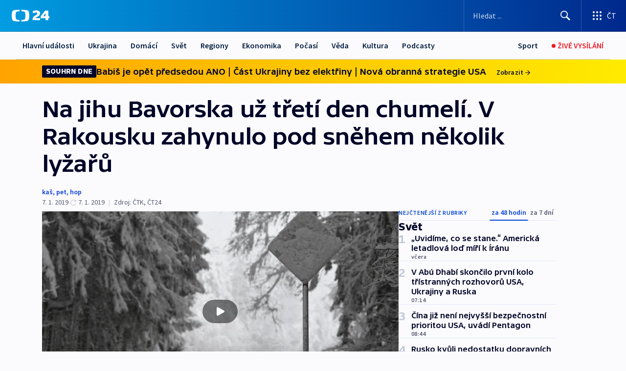

--- FILE ---
content_type: text/html; charset=utf-8
request_url: https://ct24.ceskatelevize.cz/clanek/svet/na-jihu-bavorska-uz-treti-den-chumeli-v-rakousku-zahynulo-pod-snehem-nekolik-lyzaru-70117
body_size: 70545
content:
<!DOCTYPE html><html lang="cs" data-sentry-element="Html" data-sentry-component="MyDocument" data-sentry-source-file="_document.tsx"><head data-sentry-element="Head" data-sentry-source-file="_document.tsx"><meta charSet="utf-8"/><meta content="initial-scale=1.0, width=device-width" name="viewport" data-sentry-element="meta" data-sentry-source-file="_app.tsx"/><meta name="publisher" content="ČT24, Česká televize" data-sentry-element="meta" data-sentry-source-file="_app.tsx"/><meta name="language" content="cs" data-sentry-element="meta" data-sentry-source-file="_app.tsx"/><meta name="theme-color" content="#ffffff" data-sentry-element="meta" data-sentry-source-file="_app.tsx"/><link rel="icon" href="/static/favicon.ico" sizes="any"/><link rel="icon" type="image/svg+xml" href="/static/favicon.svg"/><link rel="icon" type="image/png" href="/static/favicon.png"/><link rel="apple-touch-icon" href="/static/apple-touch-icon.png"/><link rel="manifest" href="/static/manifest.json"/><link rel="canonical" href="https://ct24.ceskatelevize.cz/clanek/svet/na-jihu-bavorska-uz-treti-den-chumeli-v-rakousku-zahynulo-pod-snehem-nekolik-lyzaru-70117"/><link rel="stylesheet" href="https://ctfs.ceskatelevize.cz/static/scripts/cmp/v2.1/orestbida/brands/ct24-light.css"/><title>▶ Na jihu Bavorska už třetí den chumelí. V Rakousku zahynulo pod sněhem několik lyžařů — ČT24 — Česká televize</title><meta name="description" content="Na jihu Bavorska nadále sněží, i když v noci na pondělí po dvou dnech nepřetržitých sněhových srážek poněkud mírněji. V Bavorsku i rakouském Tyrolsku nadále platí velké nebezpečí lavin, informovaly agentury DPA a APA. Z obou zemí a také ze Švýcarska jsou hlášeny další oběti zimního počasí. Kvůli lavinovému nebezpečí byl uzavřen rakouský skiareál Hochkar, oblíbený i mezi Čechy. V Nizozemsku zase hrozí komplikace v letecké dopravě kvůli silnému větru a společnost KLM zrušila přes 150 letů plánovaných na úterý včetně dvou spojení s Prahou. Naopak na Slovensku se situace zlepšila."/><meta name="robots" content="index, follow"/><meta property="og:title" content="Na jihu Bavorska už třetí den chumelí. V Rakousku zahynulo pod sněhem několik lyžařů"/><meta property="og:description" content="Na jihu Bavorska nadále sněží, i když v noci na pondělí po dvou dnech nepřetržitých sněhových srážek poněkud mírněji. V Bavorsku i rakouském Tyrolsku nadále platí velké nebezpečí lavin, informovaly agentury DPA a APA. Z obou zemí a také ze Švýcarska jsou hlášeny další oběti zimního počasí. Kvůli lavinovému nebezpečí byl uzavřen rakouský skiareál Hochkar, oblíbený i mezi Čechy. V Nizozemsku zase hrozí komplikace v letecké dopravě kvůli silnému větru a společnost KLM zrušila přes 150 letů plánovaných na úterý včetně dvou spojení s Prahou. Naopak na Slovensku se situace zlepšila."/><meta property="og:image" content="https://fs2-ct24.ceskatelevize.cz/image/[base64].jpg?width=1280"/><meta property="og:type" content="article"/><script type="application/ld+json">{"@context":"https://schema.org","@type":"Article","headline":"Na jihu Bavorska už třetí den chumelí. V Rakousku zahynulo pod sněhem několik lyžařů","description":"Na jihu Bavorska nadále sněží, i když v noci na pondělí po dvou dnech nepřetržitých sněhových srážek poněkud mírněji. V Bavorsku i rakouském Tyrolsku nadále platí velké nebezpečí lavin, informovaly agentury DPA a APA. Z obou zemí a také ze Švýcarska jsou hlášeny další oběti zimního počasí. Kvůli lavinovému nebezpečí byl uzavřen rakouský skiareál Hochkar, oblíbený i mezi Čechy. V Nizozemsku zase hrozí komplikace v letecké dopravě kvůli silnému větru a společnost KLM zrušila přes 150 letů plánovaných na úterý včetně dvou spojení s Prahou. Naopak na Slovensku se situace zlepšila.","datePublished":"2019-01-07T10:49:26+01:00","dateModified":"2019-01-07T16:30:00+01:00","author":[],"publisher":{"@type":"Organization","name":"ČT24 - Česká televize","logo":{"@type":"ImageObject","url":"https://ctfs.ceskatelevize.cz/static/channels/ct24.svg"}},"image":["https://fs2-ct24.ceskatelevize.cz/image/[base64].jpg?width=1024",{"@type":"ImageObject","url":"https://fs2-ct24.ceskatelevize.cz/image/[base64].jpg?width=1024","caption":"Sníh komplikuje dopravu v Bavorsku","creditText":"Zdroj: Andreas Gebert, Agentura Reuters"}],"mainEntityOfPage":{"@type":"WebPage","@id":"https://ct24.ceskatelevize.cz/clanek/svet/na-jihu-bavorska-uz-treti-den-chumeli-v-rakousku-zahynulo-pod-snehem-nekolik-lyzaru-70117"},"keywords":"Svět, Počasí, Bavorsko, Rakousko, Doprava"}</script><meta name="next-head-count" content="20"/><script id="google-tag-manager" nonce="ZWE0ZTdhMDYtN2UwZS00OGJhLWFjYTQtZTZhMGMzN2RlNTc2" data-sentry-element="Script" data-sentry-source-file="_document.tsx" data-nscript="beforeInteractive">
                        var dataLayer = dataLayer || [];dataLayer.push({
                            "page": { "section": "24" },
                            "app": {"version": "1.74.4", "platform": "Web"}
                        });

                        (function(w,d,s,l,i){w[l]=w[l]||[];w[l].push({'gtm.start':
                        new Date().getTime(),event:'gtm.js'});var f=d.getElementsByTagName(s)[0],
                        j=d.createElement(s),dl=l!='dataLayer'?'&l='+l:'';j.async=true;j.src=
                        'https://www.googletagmanager.com/gtm.js?id='+i+dl;var n=d.querySelector('[nonce]');
                        n&&j.setAttribute('nonce',n.nonce||n.getAttribute('nonce'));f.parentNode.insertBefore(j,f);
                        })(window,document,'script','dataLayer','GTM-WR543Z2');
                  </script><link nonce="ZWE0ZTdhMDYtN2UwZS00OGJhLWFjYTQtZTZhMGMzN2RlNTc2" rel="preload" href="/_next/static/css/ff84497c6c67c161.css" as="style"/><link nonce="ZWE0ZTdhMDYtN2UwZS00OGJhLWFjYTQtZTZhMGMzN2RlNTc2" rel="stylesheet" href="/_next/static/css/ff84497c6c67c161.css" data-n-g=""/><link nonce="ZWE0ZTdhMDYtN2UwZS00OGJhLWFjYTQtZTZhMGMzN2RlNTc2" rel="preload" href="/_next/static/css/cf23267297961e52.css" as="style"/><link nonce="ZWE0ZTdhMDYtN2UwZS00OGJhLWFjYTQtZTZhMGMzN2RlNTc2" rel="stylesheet" href="/_next/static/css/cf23267297961e52.css" data-n-p=""/><link nonce="ZWE0ZTdhMDYtN2UwZS00OGJhLWFjYTQtZTZhMGMzN2RlNTc2" rel="preload" href="/_next/static/css/5563bf4ae16bff67.css" as="style"/><link nonce="ZWE0ZTdhMDYtN2UwZS00OGJhLWFjYTQtZTZhMGMzN2RlNTc2" rel="stylesheet" href="/_next/static/css/5563bf4ae16bff67.css" data-n-p=""/><noscript data-n-css="ZWE0ZTdhMDYtN2UwZS00OGJhLWFjYTQtZTZhMGMzN2RlNTc2"></noscript><script defer="" nonce="ZWE0ZTdhMDYtN2UwZS00OGJhLWFjYTQtZTZhMGMzN2RlNTc2" nomodule="" src="/_next/static/chunks/polyfills-42372ed130431b0a.js"></script><script src="/_next/static/chunks/webpack-499fab30b8e9b614.js" nonce="ZWE0ZTdhMDYtN2UwZS00OGJhLWFjYTQtZTZhMGMzN2RlNTc2" defer=""></script><script src="/_next/static/chunks/framework-df2fc3d29a08040c.js" nonce="ZWE0ZTdhMDYtN2UwZS00OGJhLWFjYTQtZTZhMGMzN2RlNTc2" defer=""></script><script src="/_next/static/chunks/main-a923b3509ccdae0b.js" nonce="ZWE0ZTdhMDYtN2UwZS00OGJhLWFjYTQtZTZhMGMzN2RlNTc2" defer=""></script><script src="/_next/static/chunks/pages/_app-c2a4bd723eaa6e88.js" nonce="ZWE0ZTdhMDYtN2UwZS00OGJhLWFjYTQtZTZhMGMzN2RlNTc2" defer=""></script><script src="/_next/static/chunks/2852872c-095e82de10fae69e.js" nonce="ZWE0ZTdhMDYtN2UwZS00OGJhLWFjYTQtZTZhMGMzN2RlNTc2" defer=""></script><script src="/_next/static/chunks/75fc9c18-c433d48982ca9a30.js" nonce="ZWE0ZTdhMDYtN2UwZS00OGJhLWFjYTQtZTZhMGMzN2RlNTc2" defer=""></script><script src="/_next/static/chunks/86-353db38eb9faeaaf.js" nonce="ZWE0ZTdhMDYtN2UwZS00OGJhLWFjYTQtZTZhMGMzN2RlNTc2" defer=""></script><script src="/_next/static/chunks/7402-4bd48e3805c30e21.js" nonce="ZWE0ZTdhMDYtN2UwZS00OGJhLWFjYTQtZTZhMGMzN2RlNTc2" defer=""></script><script src="/_next/static/chunks/5282-75d042eb512bfebd.js" nonce="ZWE0ZTdhMDYtN2UwZS00OGJhLWFjYTQtZTZhMGMzN2RlNTc2" defer=""></script><script src="/_next/static/chunks/1717-e987c59798af39f8.js" nonce="ZWE0ZTdhMDYtN2UwZS00OGJhLWFjYTQtZTZhMGMzN2RlNTc2" defer=""></script><script src="/_next/static/chunks/3362-6562fde6b73869c6.js" nonce="ZWE0ZTdhMDYtN2UwZS00OGJhLWFjYTQtZTZhMGMzN2RlNTc2" defer=""></script><script src="/_next/static/chunks/7444-e60ad12959b52b0e.js" nonce="ZWE0ZTdhMDYtN2UwZS00OGJhLWFjYTQtZTZhMGMzN2RlNTc2" defer=""></script><script src="/_next/static/chunks/3028-230b156353cc7673.js" nonce="ZWE0ZTdhMDYtN2UwZS00OGJhLWFjYTQtZTZhMGMzN2RlNTc2" defer=""></script><script src="/_next/static/chunks/4035-8e9f8e7f61c25e84.js" nonce="ZWE0ZTdhMDYtN2UwZS00OGJhLWFjYTQtZTZhMGMzN2RlNTc2" defer=""></script><script src="/_next/static/chunks/2990-c4a5924cbbc9537c.js" nonce="ZWE0ZTdhMDYtN2UwZS00OGJhLWFjYTQtZTZhMGMzN2RlNTc2" defer=""></script><script src="/_next/static/chunks/pages/article/%5B...slug%5D-afd7053a204357b7.js" nonce="ZWE0ZTdhMDYtN2UwZS00OGJhLWFjYTQtZTZhMGMzN2RlNTc2" defer=""></script><script src="/_next/static/OpyWYP0HGrmu6p2c-_9AV/_buildManifest.js" nonce="ZWE0ZTdhMDYtN2UwZS00OGJhLWFjYTQtZTZhMGMzN2RlNTc2" defer=""></script><script src="/_next/static/OpyWYP0HGrmu6p2c-_9AV/_ssgManifest.js" nonce="ZWE0ZTdhMDYtN2UwZS00OGJhLWFjYTQtZTZhMGMzN2RlNTc2" defer=""></script><style nonce="ZWE0ZTdhMDYtN2UwZS00OGJhLWFjYTQtZTZhMGMzN2RlNTc2">.ctg-header__wrapper {
  width: 100%;
  content: a;
  box-sizing: border-box;
  background-color: #fff;
}
.ctg-header__document-disable-scroll-local {}
@media screen and (max-width: 767px) {
  .ctg-header__document-disable-scroll-local {
    overflow: hidden !important;
    touch-action: none;
    overscroll-behavior: none;
    -webkit-overflow-scrolling: none;
  }
}
  .ctg-header__body-disable-scroll-local {  }
@media screen and (max-width: 767px) {
  .ctg-header__body-disable-scroll-local {
    overflow: hidden !important;
    touch-action: none;
    overscroll-behavior: none;
    -webkit-overflow-scrolling: none;
  }
}
  .ctg-header__document-disable-scroll-global {  }
@media screen and (max-width: 427px) {
  .ctg-header__document-disable-scroll-global {
    overflow: hidden !important;
    touch-action: none;
    overscroll-behavior: none;
    -webkit-overflow-scrolling: none;
  }
}
  .ctg-header__body-disable-scroll-global {  }
@media screen and (max-width: 427px) {
  .ctg-header__body-disable-scroll-global {
    overflow: hidden !important;
    touch-action: none;
    overscroll-behavior: none;
    -webkit-overflow-scrolling: none;
  }
}
  .ctg-header__document-disable-scroll-local-d2 {  }
@media screen and (max-width: 767px) {
  .ctg-header__document-disable-scroll-local-d2 {
    padding-right: 0px !important;
  }
}
  .ctg-header__document-disable-scroll-global-d4 {  }
@media screen and (max-width: 427px) {
  .ctg-header__document-disable-scroll-global-d4 {
    padding-right: 0px !important;
  }
}
  .ctg-header__inset-focus-visible {  }
  .ctg-header__context-menu-item-disabled {  }
  .ctg-header__context-menu-item.ctg-header__context-menu-item-disabled .ctg-header__context-menu-item-link, .ctg-header__context-menu-item.ctg-header__context-menu-item-disabled .ctg-header__context-menu-item-link:hover {
    cursor: auto;
  }
  .ctg-header__context-menu-item-active {  }
  .ctg-header__context-menu-item.ctg-header__context-menu-item-active .ctg-header__context-menu-item-link {
    cursor: default;
    font-family: SourceSansPro, sans-serif;
    font-weight: 600;
  }
  .ctg-header__context-menu-item-link {
    display: flex;
    padding: 9px 26px 9px;
    font-size: 1rem;
    align-items: center;
    font-family: SourceSansPro, sans-serif;
    line-height: 1.375rem;
    letter-spacing: 0;
    vertical-align: sub;
  }
  .ctg-header__context-menu-item:not(.ctg-header__context-menu-item-disabled) .ctg-header__context-menu-item-link:hover {  }
  .ctg-header__context-menu-item-link:hover {
    text-decoration: none;
  }
  .ctg-header__profile-name {  }
  .ctg-header__profile-name + ul li:first-child .ctg-header__context-menu-item-link {
    padding: 0 24px 9px;
  }
  .ctg-header__profile-name + ul li:first-child .ctg-header__context-menu-item-link:hover {
    text-decoration: underline;
    background-color: #fff;
  }
  .ctg-header__context-menu-item-link-is-not {  }
  .ctg-header__context-menu-item-link.ctg-header__context-menu-item-link-is-not {
    outline: none;
  }
  .ctg-header__context-menu-item-link.ctg-header__context-menu-item-link-is-not.focus-visible {
    box-shadow: 0px 0px 0px 2px #60a0ff;
  }
  .ctg-header__context-menu-item {
    color: #393939;
    width: 100%;
    padding: 0;
    max-width: 100%;
    list-style: none;
  }
  .ctg-header__context-menu-item > span {
    display: flex;
    align-items: center;
  }
  .ctg-header__context-menu-item > span > svg {
    fill: currentColor;
    flex: 0 0 auto;
    width: 20px;
    height: 20px;
    margin: 0 8px 0 -28px;
  }
  .ctg-header__context-menu-icon {
    width: 20px;
    display: flex;
    align-items: center;
    margin-right: 18px;
  }
  .ctg-header__context-menu-item-disabled-d0 {  }
  .ctg-header__context-menu-item.ctg-header__context-menu-item-disabled-d0 .ctg-header__context-menu-item-link, .ctg-header__context-menu-item.ctg-header__context-menu-item-disabled-d0 .ctg-header__context-menu-item-link:hover {
    background-color: transparent;
    color: #8d8d8d;
  }
  .ctg-header__context-menu-item-active-d1 {  }
  .ctg-header__context-menu-item.ctg-header__context-menu-item-active-d1 .ctg-header__context-menu-item-link {
    color: #000000;
  }
  .ctg-header__context-menu-item-link-d2 {
    color: #041e42;
  }
  .ctg-header__context-menu-item:not(.ctg-header__context-menu-item-disabled) .ctg-header__context-menu-item-link-d2:hover {
    color: #000000;
    background-color: #f4f4f4;
  }
  .ctg-header__context-menu-item-disabled-d3 {  }
  .ctg-header__context-menu-item.ctg-header__context-menu-item-disabled-d3 .ctg-header__context-menu-item-link, .ctg-header__context-menu-item.ctg-header__context-menu-item-disabled-d3 .ctg-header__context-menu-item-link:hover {
    background-color: transparent;
    color: #8d8d8d;
  }
  .ctg-header__context-menu-item-active-d4 {  }
  .ctg-header__context-menu-item.ctg-header__context-menu-item-active-d4 .ctg-header__context-menu-item-link {
    color: #000000;
  }
  .ctg-header__context-menu-item-link-d5 {
    color: #041e42;
  }
  .ctg-header__context-menu-item:not(.ctg-header__context-menu-item-disabled) .ctg-header__context-menu-item-link-d5:hover {
    color: #000000;
    background-color: #f4f4f4;
  }
  .ctg-header__context-menu-item-disabled-d6 {  }
  .ctg-header__context-menu-item.ctg-header__context-menu-item-disabled-d6 .ctg-header__context-menu-item-link, .ctg-header__context-menu-item.ctg-header__context-menu-item-disabled-d6 .ctg-header__context-menu-item-link:hover {
    background-color: transparent;
    color: #8d8d8d;
  }
  .ctg-header__context-menu-item-active-d7 {  }
  .ctg-header__context-menu-item.ctg-header__context-menu-item-active-d7 .ctg-header__context-menu-item-link {
    color: #000000;
  }
  .ctg-header__context-menu-item-link-d8 {
    color: #041e42;
  }
  .ctg-header__context-menu-item:not(.ctg-header__context-menu-item-disabled) .ctg-header__context-menu-item-link-d8:hover {
    color: #000000;
    background-color: #f4f4f4;
  }
  .ctg-header__context-menu-item-disabled-d9 {  }
  .ctg-header__context-menu-item.ctg-header__context-menu-item-disabled-d9 .ctg-header__context-menu-item-link, .ctg-header__context-menu-item.ctg-header__context-menu-item-disabled-d9 .ctg-header__context-menu-item-link:hover {
    background-color: transparent;
    color: #8d8d8d;
  }
  .ctg-header__context-menu-item-active-d10 {  }
  .ctg-header__context-menu-item.ctg-header__context-menu-item-active-d10 .ctg-header__context-menu-item-link {
    color: #000000;
  }
  .ctg-header__context-menu-item-link-d11 {
    color: #041e42;
  }
  .ctg-header__context-menu-item:not(.ctg-header__context-menu-item-disabled) .ctg-header__context-menu-item-link-d11:hover {
    color: #000000;
    background-color: #f4f4f4;
  }
  .ctg-header__context-menu-item-disabled-d12 {  }
  .ctg-header__context-menu-item.ctg-header__context-menu-item-disabled-d12 .ctg-header__context-menu-item-link, .ctg-header__context-menu-item.ctg-header__context-menu-item-disabled-d12 .ctg-header__context-menu-item-link:hover {
    background-color: transparent;
    color: #8d8d8d;
  }
  .ctg-header__context-menu-item-active-d13 {  }
  .ctg-header__context-menu-item.ctg-header__context-menu-item-active-d13 .ctg-header__context-menu-item-link {
    color: #000000;
  }
  .ctg-header__context-menu-item-link-d14 {
    color: #041e42;
  }
  .ctg-header__context-menu-item:not(.ctg-header__context-menu-item-disabled) .ctg-header__context-menu-item-link-d14:hover {
    color: #000000;
    background-color: #f4f4f4;
  }
  .ctg-header__context-menu-item-disabled-d15 {  }
  .ctg-header__context-menu-item.ctg-header__context-menu-item-disabled-d15 .ctg-header__context-menu-item-link, .ctg-header__context-menu-item.ctg-header__context-menu-item-disabled-d15 .ctg-header__context-menu-item-link:hover {
    background-color: transparent;
    color: #8d8d8d;
  }
  .ctg-header__context-menu-item-active-d16 {  }
  .ctg-header__context-menu-item.ctg-header__context-menu-item-active-d16 .ctg-header__context-menu-item-link {
    color: #000000;
  }
  .ctg-header__context-menu-item-link-d17 {
    color: #041e42;
  }
  .ctg-header__context-menu-item:not(.ctg-header__context-menu-item-disabled) .ctg-header__context-menu-item-link-d17:hover {
    color: #000000;
    background-color: #f4f4f4;
  }
  .ctg-header__context-menu-item-disabled-d18 {  }
  .ctg-header__context-menu-item.ctg-header__context-menu-item-disabled-d18 .ctg-header__context-menu-item-link, .ctg-header__context-menu-item.ctg-header__context-menu-item-disabled-d18 .ctg-header__context-menu-item-link:hover {
    background-color: transparent;
    color: #8d8d8d;
  }
  .ctg-header__context-menu-item-active-d19 {  }
  .ctg-header__context-menu-item.ctg-header__context-menu-item-active-d19 .ctg-header__context-menu-item-link {
    color: #000000;
  }
  .ctg-header__context-menu-item-link-d20 {
    color: #041e42;
  }
  .ctg-header__context-menu-item:not(.ctg-header__context-menu-item-disabled) .ctg-header__context-menu-item-link-d20:hover {
    color: #000000;
    background-color: #f4f4f4;
  }
  .ctg-header__context-menu-item-disabled-d21 {  }
  .ctg-header__context-menu-item.ctg-header__context-menu-item-disabled-d21 .ctg-header__context-menu-item-link, .ctg-header__context-menu-item.ctg-header__context-menu-item-disabled-d21 .ctg-header__context-menu-item-link:hover {
    background-color: transparent;
    color: #8d8d8d;
  }
  .ctg-header__context-menu-item-active-d22 {  }
  .ctg-header__context-menu-item.ctg-header__context-menu-item-active-d22 .ctg-header__context-menu-item-link {
    color: #000000;
  }
  .ctg-header__context-menu-item-link-d23 {
    color: #041e42;
  }
  .ctg-header__context-menu-item:not(.ctg-header__context-menu-item-disabled) .ctg-header__context-menu-item-link-d23:hover {
    color: #000000;
    background-color: #f4f4f4;
  }
  .ctg-header__context-menu-item-disabled-d24 {  }
  .ctg-header__context-menu-item.ctg-header__context-menu-item-disabled-d24 .ctg-header__context-menu-item-link, .ctg-header__context-menu-item.ctg-header__context-menu-item-disabled-d24 .ctg-header__context-menu-item-link:hover {
    background-color: transparent;
    color: #8d8d8d;
  }
  .ctg-header__context-menu-item-active-d25 {  }
  .ctg-header__context-menu-item.ctg-header__context-menu-item-active-d25 .ctg-header__context-menu-item-link {
    color: #000000;
  }
  .ctg-header__context-menu-item-link-d26 {
    color: #041e42;
  }
  .ctg-header__context-menu-item:not(.ctg-header__context-menu-item-disabled) .ctg-header__context-menu-item-link-d26:hover {
    color: #000000;
    background-color: #f4f4f4;
  }
  .ctg-header__context-menu-item-disabled-d27 {  }
  .ctg-header__context-menu-item.ctg-header__context-menu-item-disabled-d27 .ctg-header__context-menu-item-link, .ctg-header__context-menu-item.ctg-header__context-menu-item-disabled-d27 .ctg-header__context-menu-item-link:hover {
    background-color: transparent;
    color: #8d8d8d;
  }
  .ctg-header__context-menu-item-active-d28 {  }
  .ctg-header__context-menu-item.ctg-header__context-menu-item-active-d28 .ctg-header__context-menu-item-link {
    color: #000000;
  }
  .ctg-header__context-menu-item-link-d29 {
    color: #041e42;
  }
  .ctg-header__context-menu-item:not(.ctg-header__context-menu-item-disabled) .ctg-header__context-menu-item-link-d29:hover {
    color: #000000;
    background-color: #f4f4f4;
  }
  .ctg-header__context-menu-item-disabled-d30 {  }
  .ctg-header__context-menu-item.ctg-header__context-menu-item-disabled-d30 .ctg-header__context-menu-item-link, .ctg-header__context-menu-item.ctg-header__context-menu-item-disabled-d30 .ctg-header__context-menu-item-link:hover {
    background-color: transparent;
    color: #8d8d8d;
  }
  .ctg-header__context-menu-item-active-d31 {  }
  .ctg-header__context-menu-item.ctg-header__context-menu-item-active-d31 .ctg-header__context-menu-item-link {
    color: #000000;
  }
  .ctg-header__context-menu-item-link-d32 {
    color: #041e42;
  }
  .ctg-header__context-menu-item:not(.ctg-header__context-menu-item-disabled) .ctg-header__context-menu-item-link-d32:hover {
    color: #000000;
    background-color: #f4f4f4;
  }
  .ctg-header__context-menu-item-disabled-d33 {  }
  .ctg-header__context-menu-item.ctg-header__context-menu-item-disabled-d33 .ctg-header__context-menu-item-link, .ctg-header__context-menu-item.ctg-header__context-menu-item-disabled-d33 .ctg-header__context-menu-item-link:hover {
    background-color: transparent;
    color: #8d8d8d;
  }
  .ctg-header__context-menu-item-active-d34 {  }
  .ctg-header__context-menu-item.ctg-header__context-menu-item-active-d34 .ctg-header__context-menu-item-link {
    color: #000000;
  }
  .ctg-header__context-menu-item-link-d35 {
    color: #041e42;
  }
  .ctg-header__context-menu-item:not(.ctg-header__context-menu-item-disabled) .ctg-header__context-menu-item-link-d35:hover {
    color: #000000;
    background-color: #f4f4f4;
  }
  .ctg-header__context-menu-item-disabled-d36 {  }
  .ctg-header__context-menu-item.ctg-header__context-menu-item-disabled-d36 .ctg-header__context-menu-item-link, .ctg-header__context-menu-item.ctg-header__context-menu-item-disabled-d36 .ctg-header__context-menu-item-link:hover {
    background-color: transparent;
    color: #8d8d8d;
  }
  .ctg-header__context-menu-item-active-d37 {  }
  .ctg-header__context-menu-item.ctg-header__context-menu-item-active-d37 .ctg-header__context-menu-item-link {
    color: #000000;
  }
  .ctg-header__context-menu-item-link-d38 {
    color: #041e42;
  }
  .ctg-header__context-menu-item:not(.ctg-header__context-menu-item-disabled) .ctg-header__context-menu-item-link-d38:hover {
    color: #000000;
    background-color: #f4f4f4;
  }
  .ctg-header__local-menu-mobile-nav {
    width: 100%;
    display: none;
    position: relative;
    box-shadow: 0px 1px 3px rgba(0, 0, 0, 0.2), 0px 12px 24px -8px rgba(0, 0, 0, 0.15);
    margin-left: auto;
    background-color: #fff;
  }
  .ctg-header__local-menu-mobile-nav .ctg-header__context-menu {
    width: 100%;
    padding: 16px 0;
    box-shadow: none;
    background-color: transparent;
  }
  .ctg-header__local-menu-mobile-nav .ctg-header__context-menu li.ctg-header__context-menu-item-active > a, .ctg-header__local-menu-mobile-nav .ctg-header__context-menu li.ctg-header__context-menu-item-active > span, .ctg-header__local-menu-mobile-nav .ctg-header__context-menu li > a:hover {
    color: #041e42;
  }
  .ctg-header__local-menu-mobile-nav .ctg-header__context-menu li:not(.ctg-header__context-menu-item-disabled) > a:hover, .ctg-header__local-menu-mobile-nav .ctg-header__context-menu li:not(.ctg-header__context-menu-item-disabled) > span.ctg-header__local-menu-mobile-nav .ctg-header__context-menu li:not(.ctg-header__context-menu-item-disabled):hover {
    background-color: #f4f4f4;
  }
  .ctg-header__local-menu-mobile-nav-visible {
    display: block;
  }
  .ctg-header__local-menu-mobile-nav-wrapper {
    top: 105px;
    left: 0;
    width: 100%;
    height: calc(100% - 105px);
    padding: 0;
    z-index: 101;
    overflow: auto;
    position: fixed;
    visibility: hidden;
    background-color: rgba(0, 0, 0, .3);
  }
  .ctg-header__local-menu-mobile-nav-wrapper-visible {
    visibility: visible;
  }
  .ctg-header__local-menu-mobile-button-wrapper {
    color: inherit;
    display: flex;
    align-items: center;
  }
  .ctg-header__local-menu-mobile-button-wrapper > button {
    color: inherit;
    display: flex;
    padding: 10px 16px;
    align-items: center;
  }
  .ctg-header__local-menu-mobile-button > svg {
    color: inherit;
    width: 24px;
    height: 24px;
    margin-right: 4px;
  }
  .ctg-header__local-menu-mobile-button > span {
    color: inherit;
    font-size: 1rem;
    font-family: SourceSansPro, sans-serif;
    line-height: 1;
  }
  .ctg-header__inset-focus-visible {  }
  .ctg-header__hotlink-nav-list-item {
    position: relative;
  }
@media (max-width: 767px) {
  .ctg-header__hotlink-nav-list-item {
    border-left: 1px solid rgba(0, 0, 0, 0.2);
  }
}
  .ctg-header__hotlink-nav-list-item > a, .ctg-header__hotlink-nav-list-item > button, .ctg-header__hotlink-nav-list-item > span {
    height: 100%;
    margin: 0;
    display: flex;
    position: relative;
    font-size: 16px;
    box-sizing: border-box;
    transition: backgroundColor 150ms, borderColor 150ms,color 150ms;
    align-items: center;
    font-family: SourceSansPro, sans-serif;
    font-weight: 600;
    line-height: 1.314rem;
    padding-top: 5px;
    white-space: nowrap;
    padding-left: 14px;
    padding-right: 14px;
    letter-spacing: normal;
    padding-bottom: 5px;
    justify-content: center;
    text-decoration: none;
  }
  .ctg-header__hotlink-nav-list-item > span {
    cursor: default;
  }
  .ctg-header__hotlink-nav-list-item > a svg, .ctg-header__hotlink-nav-list-item > button svg, .ctg-header__hotlink-nav-list-item > span svg {
    margin-right: 4px;
  }
  .ctg-header__hotlink-nav-list-item-active.ctg-header__hotlink-nav-list-item > a svg, .ctg-header__hotlink-nav-list-item-active.ctg-header__hotlink-nav-list-item > button svg, .ctg-header__hotlink-nav-list-item-active.ctg-header__hotlink-nav-list-item > span svg {  }
  .ctg-header__hotlink-nav-list-item-active.ctg-header__hotlink-nav-list-item > a, .ctg-header__hotlink-nav-list-item-active.ctg-header__hotlink-nav-list-item > button, .ctg-header__hotlink-nav-list-item-active.ctg-header__hotlink-nav-list-item > span {  }
@media (hover: hover) {
  .ctg-header__hotlink-nav-list-item > a, .ctg-header__hotlink-nav-list-item > button, .ctg-header__hotlink-nav-list-item > span {  }
  .ctg-header__hotlink-nav-list-item > a:hover svg, .ctg-header__hotlink-nav-list-item > button:hover svg, .ctg-header__hotlink-nav-list-item > span:hover svg {  }
  .ctg-header__hotlink-nav-list-item > a:hover, .ctg-header__hotlink-nav-list-item > button:hover, .ctg-header__hotlink-nav-list-item > span:hover {
    text-decoration: none;
  }
}
  .ctg-header__hotlink-nav-list-item-active {  }
  .ctg-header__hotlink-nav-list-item-active:before {
    left: 50%;
    width: 0;
    bottom: -6px;
    height: 0;
    content: "";
    position: absolute;
    border-left: 6px solid transparent;
    margin-left: -6px;
    border-right: 6px solid transparent;
  }
  .ctg-header__hotlink-nav-list-item-d0 {  }
  .ctg-header__hotlink-nav-list-item-d0 > a, .ctg-header__hotlink-nav-list-item-d0 > button, .ctg-header__hotlink-nav-list-item-d0 > span {
    background-color: transparent;
    color: #041e42;
  }
  .ctg-header__hotlink-nav-list-item-d0 > a svg, .ctg-header__hotlink-nav-list-item-d0 > button svg, .ctg-header__hotlink-nav-list-item-d0 > span svg {
    color: inherit;
  }
  .ctg-header__hotlink-nav-list-item-active.ctg-header__hotlink-nav-list-item-d0 > a svg, .ctg-header__hotlink-nav-list-item-active.ctg-header__hotlink-nav-list-item-d0 > button svg, .ctg-header__hotlink-nav-list-item-active.ctg-header__hotlink-nav-list-item-d0 > span svg {
    color: inherit;
  }
  .ctg-header__hotlink-nav-list-item-active.ctg-header__hotlink-nav-list-item-d0 > a, .ctg-header__hotlink-nav-list-item-active.ctg-header__hotlink-nav-list-item-d0 > button, .ctg-header__hotlink-nav-list-item-active.ctg-header__hotlink-nav-list-item-d0 > span {
    background-color: #041e42;
    color: #fff;
    border-color: #041e42;
  }
@media (hover: hover) {
  .ctg-header__hotlink-nav-list-item-d0 > a, .ctg-header__hotlink-nav-list-item-d0 > button, .ctg-header__hotlink-nav-list-item-d0 > span {  }
  .ctg-header__hotlink-nav-list-item-d0 > a:hover svg, .ctg-header__hotlink-nav-list-item-d0 > button:hover svg, .ctg-header__hotlink-nav-list-item-d0 > span:hover svg {
    color: inherit;
  }
  .ctg-header__hotlink-nav-list-item-d0 > a:hover, .ctg-header__hotlink-nav-list-item-d0 > button:hover, .ctg-header__hotlink-nav-list-item-d0 > span:hover {
    background-color: #041e42;
    color: #fff;
    border-color: #041e42;
  }
}
  .ctg-header__hotlink-nav-list-item-active-d2 {  }
  .ctg-header__hotlink-nav-list-item-active-d2:before {
    border-top: 6px solid #041e42;
  }
  .ctg-header__hotlink-nav-list-item-d3 {  }
  .ctg-header__hotlink-nav-list-item-d3 > a, .ctg-header__hotlink-nav-list-item-d3 > button, .ctg-header__hotlink-nav-list-item-d3 > span {
    background-color: transparent;
    color: #041e42;
  }
  .ctg-header__hotlink-nav-list-item-d3 > a svg, .ctg-header__hotlink-nav-list-item-d3 > button svg, .ctg-header__hotlink-nav-list-item-d3 > span svg {
    color: inherit;
  }
  .ctg-header__hotlink-nav-list-item-active.ctg-header__hotlink-nav-list-item-d3 > a svg, .ctg-header__hotlink-nav-list-item-active.ctg-header__hotlink-nav-list-item-d3 > button svg, .ctg-header__hotlink-nav-list-item-active.ctg-header__hotlink-nav-list-item-d3 > span svg {
    color: inherit;
  }
  .ctg-header__hotlink-nav-list-item-active.ctg-header__hotlink-nav-list-item-d3 > a, .ctg-header__hotlink-nav-list-item-active.ctg-header__hotlink-nav-list-item-d3 > button, .ctg-header__hotlink-nav-list-item-active.ctg-header__hotlink-nav-list-item-d3 > span {
    background-color: #041e42;
    color: #fff;
    border-color: #041e42;
  }
@media (hover: hover) {
  .ctg-header__hotlink-nav-list-item-d3 > a, .ctg-header__hotlink-nav-list-item-d3 > button, .ctg-header__hotlink-nav-list-item-d3 > span {  }
  .ctg-header__hotlink-nav-list-item-d3 > a:hover svg, .ctg-header__hotlink-nav-list-item-d3 > button:hover svg, .ctg-header__hotlink-nav-list-item-d3 > span:hover svg {
    color: inherit;
  }
  .ctg-header__hotlink-nav-list-item-d3 > a:hover, .ctg-header__hotlink-nav-list-item-d3 > button:hover, .ctg-header__hotlink-nav-list-item-d3 > span:hover {
    background-color: #041e42;
    color: #fff;
    border-color: #041e42;
  }
}
  .ctg-header__hotlink-nav-list-item-active-d5 {  }
  .ctg-header__hotlink-nav-list-item-active-d5:before {
    border-top: 6px solid #041e42;
  }
  .ctg-header__hotlink-nav-list {
    height: 100%;
    margin: 0;
    display: flex;
    padding: 0;
    position: relative;
    list-style-type: none;
  }
  .ctg-header__hotlink-nav-button-container {
    position: relative;
  }
  .ctg-header__local-menu-nav-list-item {
    position: relative;
    max-width: 235px;
  }
  .ctg-header__local-menu-nav-list-item > a, .ctg-header__local-menu-nav-list-item > button, .ctg-header__local-menu-nav-list-item > span {
    color: #041e42;
    height: 57px;
    margin: 0;
    display: block;
    padding: 0 14px;
    overflow: hidden;
    position: relative;
    font-size: 1rem;
    box-sizing: border-box;
    transition: background-color 150ms, border-color 150ms,color 150ms;
    font-family: SourceSansPro, sans-serif;
    font-weight: 600;
    line-height: 57px;
    white-space: nowrap;
    text-overflow: ellipsis;
    letter-spacing: normal;
    text-decoration: none;
  }
  .ctg-header__local-menu-nav-list-item > span {
    cursor: default;
  }
  .ctg-header__local-menu-nav-list-item a {
    text-decoration: none;
  }
  .ctg-header__local-menu-nav-list-item-active.ctg-header__local-menu-nav-list-item > a, .ctg-header__local-menu-nav-list-item > a:hover, .ctg-header__local-menu-nav-list-item-active.ctg-header__local-menu-nav-list-item > button, .ctg-header__local-menu-nav-list-item > button:hover, .ctg-header__local-menu-nav-list-item-active.ctg-header__local-menu-nav-list-item > span, .ctg-header__local-menu-nav-list-item > span:hover {
    color: #fff;
    border-color: #041e42;
    text-decoration: none;
    background-color: #041e42;
  }
  .ctg-header__local-menu-nav-list-item-active:before {
    left: 50%;
    width: 0;
    bottom: -6px;
    height: 0;
    content: "";
    position: absolute;
    border-top: 6px solid #041e42;
    border-left: 6px solid transparent;
    margin-left: -6px;
    border-right: 6px solid transparent;
  }
  .ctg-header__local-menu-nav.ctg-header__local-menu-nav-gradient {
    mask-size: auto;
    mask-image: linear-gradient( to right, black calc(100% - 150px), transparent calc(100% - 100px));
    mask-repeat: no-repeat, no-repeat;
    mask-position: 0 0, 100% 0;
    -webkit-mask-size: auto;
    -webkit-mask-image: linear-gradient( to right, black calc(100% - 150px), transparent calc(100% - 100px));
    -webkit-mask-repeat: no-repeat, no-repeat;
    -webkit-mask-position: 0 0, 100% 0;
  }
  .ctg-header__local-menu-nav-list {
    width: fit-content;
    margin: 0;
    display: flex;
    padding: 0;
    position: relative;
    list-style-type: none;
  }
  .ctg-header__local-menu-nav-button-container {
    position: relative;
  }
  .ctg-header__local-menu-nav-button-container .ctg-header__context-menu {
    left: -30px;
  }
  .ctg-header__local-menu-nav-button:before {
    left: 50%;
    bottom: -6px;
    height: 0;
    content: "";
    display: block;
    opacity: 0;
    z-index: 2;
    position: absolute;
    transform: translateX(-50%);
    border-top: 6px solid #041e42;
    transition: opacity .150ms ease;
    border-left: 6px solid transparent;
    border-right: 6px solid transparent;
    pointer-events: none;
  }
  .ctg-header__local-menu-nav-button:hover {
    cursor: pointer;
  }
  .ctg-header__local-menu-nav-button-active {
    color: #fff !important;
    background-color: #041e42;
  }
  .ctg-header__local-menu-nav-button-active:before {
    opacity: 1;
  }
  .ctg-header__local-menu-nav-button-active.dark {
    color: #041e42 !important;
    background-color: #fff !important;
  }
  .ctg-header__local-menu-nav-button-active.dark:before {
    border-top: 6px solid #fff;
  }
  .ctg-header__local-menu-wrapper {
    position: relative;
  }
@media screen and (min-width: 768px) {
  .ctg-header__local-menu-wrapper {
    margin: 0 auto;
    padding: 0 24px;
    max-width: 1168px;
  }
}
  .ctg-header__local-menu {
    height: 49px;
    display: grid;
    z-index: 1;
    position: relative;
    box-sizing: border-box;
    align-items: center;
    border-bottom: 1px solid rgba(0, 0, 0, 0.2);
    justify-content: stretch;
    grid-template-columns: 1fr min-content min-content;
  }
@media screen and (min-width: 768px) {
  .ctg-header__local-menu {
    height: 57px;
    max-width: 100%;
    grid-template-rows: 57px;
    grid-template-columns: minmax(0, 100%) min-content min-content;
  }
  .ctg-header__local-menu.secondaryMenu {
    height: auto;
  }
}
  .ctg-header__local-menu.hideBottomLine {
    height: 48px;
    border-bottom: 0;
  }
@media screen and (min-width: 768px) {
  .ctg-header__local-menu.hideBottomLine {
    height: 56px;
    grid-template-rows: 56px;
  }
}
  .ctg-header__local-menu-secondary-wrapper {
    width: 100%;
  }
  .ctg-header__local-nav-wrapper {
    display: none;
  }
@media screen and (min-width: 768px) {
  .ctg-header__local-nav-wrapper {
    display: block;
    position: relative;
  }
}
  .ctg-header__hotlink-nav-wrapper {
    height: 100%;
    position: relative;
  }
@media screen and (min-width: 768px) {
  .ctg-header__hotlink-nav-wrapper {
    display: block;
    position: relative;
  }
}
  .ctg-header__local-menu-mobile-button-wrapper {
    height: 100%;
  }
@media screen and (min-width: 768px) {
  .ctg-header__local-menu-mobile-button-wrapper {
    display: none;
  }
}
  .ctg-header__local-menu-mobile-button-wrapper .ctg-header__local-menu-mobile-button {
    width: 100%;
    height: 100%;
  }
  .ctg-header__local-menu-mobile-button-wrapper .ctg-header__local-menu-mobile-button.ctg-header__local-menu-mobile-button-active {
    background-color: rgba(0, 0, 0, 0.04);
  }
@media (hover: hover) {
  .ctg-header__local-menu-mobile-button-wrapper .ctg-header__local-menu-mobile-button:hover {
    color: #fff;
    background-color: #041e42;
  }
  .inverted .ctg-header__local-menu-mobile-button-wrapper .ctg-header__local-menu-mobile-button:hover {
    color: #fff;
    background-color: transparent;
  }
}
  .ctg-header__header-dark .ctg-header__local-menu-nav-list-item > a, .ctg-header__header-dark .ctg-header__local-menu-nav-list-item > button, .ctg-header__header-dark .ctg-header__local-menu-nav-list-item > span {
    color: #fff;
  }
  .ctg-header__header-dark .ctg-header__local-menu-nav-list-item.ctg-header__local-menu-nav-list-item-active > a, .ctg-header__header-dark .ctg-header__local-menu-nav-list-item.ctg-header__local-menu-nav-list-item-active > button, .ctg-header__header-dark .ctg-header__local-menu-nav-list-item.ctg-header__local-menu-nav-list-item-active > span {
    color: #041e42;
    border-color: #fff;
    background-color: #fff;
  }
  .ctg-header__header-dark .ctg-header__local-menu-nav-list-item.ctg-header__local-menu-nav-list-item-active:before {
    border-top-color: #fff;
  }
  .ctg-header__header-dark .ctg-header__local-menu-nav-list-item > a:hover, .ctg-header__header-dark .ctg-header__local-menu-nav-list-item > button:hover, .ctg-header__header-dark .ctg-header__local-menu-nav-list-item > span:hover {
    color: #041e42;
    border-color: #fff;
    background-color: #fff;
  }
  .ctg-header__header-dark .ctg-header__hotlink-nav-list-item > a, .ctg-header__header-dark .ctg-header__hotlink-nav-list-item > button, .ctg-header__header-dark .ctg-header__hotlink-nav-list-item > span {
    color: #fff;
  }
@media screen and (max-width: 767px) {
  .ctg-header__header-dark .ctg-header__hotlink-nav-list-item {
    border-color: rgba(255, 255, 255, 0.2);;
  }
}
  .ctg-header__header-dark .ctg-header__hotlink-nav-list-item.ctg-header__hotlink-nav-list-item-active > a, .ctg-header__header-dark .ctg-header__hotlink-nav-list-item.ctg-header__hotlink-nav-list-item-active > button, .ctg-header__header-dark .ctg-header__hotlink-nav-list-item.ctg-header__hotlink-nav-list-item-active > span {
    color: #041e42;
    border-color: #fff;
    background-color: #fff;
  }
  .ctg-header__header-dark .ctg-header__hotlink-nav-list-item.ctg-header__hotlink-nav-list-item-active > a:before, .ctg-header__header-dark .ctg-header__hotlink-nav-list-item.ctg-header__hotlink-nav-list-item-active > button:before, .ctg-header__header-dark .ctg-header__hotlink-nav-list-item.ctg-header__hotlink-nav-list-item-active > span:before {
    border-top: 6px solid white;
  }
  .ctg-header__hotlink-nav-list-item-active.ctg-header__header-dark .ctg-header__hotlink-nav-list-item > a, .ctg-header__header-dark .ctg-header__hotlink-nav-list-item > a:hover, .ctg-header__hotlink-nav-list-item-active.ctg-header__header-dark .ctg-header__hotlink-nav-list-item > button, .ctg-header__header-dark .ctg-header__hotlink-nav-list-item > button:hover, .ctg-header__hotlink-nav-list-item-active.ctg-header__header-dark .ctg-header__hotlink-nav-list-item > span, .ctg-header__header-dark .ctg-header__hotlink-nav-list-item > span:hover {
    color: #041e42;
    border-color: #fff;
    background-color: #fff;
  }
  .ctg-header__hotlink-nav-list-item-active.ctg-header__header-dark .ctg-header__hotlink-nav-list-item > a:before, .ctg-header__hotlink-nav-list-item-active.ctg-header__header-dark .ctg-header__hotlink-nav-list-item > button:before, .ctg-header__hotlink-nav-list-item-active.ctg-header__header-dark .ctg-header__hotlink-nav-list-item > span:before {
    border-top: 6px solid white;
  }
  .ctg-header__header-dark .ctg-header__local-menu {
    border-bottom: 1px solid rgba(255, 255, 255, 0.2);
  }
  .ctg-header__header-dark .ctg-header__hotlink-nav-wrapper button:hover, .ctg-header__header-dark .ctg-header__hotlink-nav-wrapper button.ctg-header__local-menu-mobile-button-active {
    color: #041e42;
    background-color: #fff;
  }
  .ctg-header__header-dark .ctg-header__local-menu-mobile-button-wrapper .ctg-header__local-menu-mobile-button.ctg-header__local-menu-mobile-button-active {
    color: #041e42;
    height: calc(100% + 1px);
    background-color: #fff;
  }
@media (hover: hover) {
  .ctg-header__header-dark .ctg-header__local-menu-mobile-button-wrapper .ctg-header__local-menu-mobile-button:hover {
    color: #041e42;
    background-color: #fff;
  }
  .inverted .ctg-header__header-dark .ctg-header__local-menu-mobile-button-wrapper .ctg-header__local-menu-mobile-button:hover {
    color: #fff;
    background-color: #041e42;
  }
}
  .ctg-header__global-menu-logo-wrapper {
    display: flex;
    align-items: center;
  }
@media (max-width: 359px) {
  .ctg-header__global-menu-logo-wrapper {
    border-left: 0;
  }
}
  .ctg-header__global-menu-logo-link {
    height: 20px;
    margin: 0 16px;
  }
@media (min-width: 360px) {
  .ctg-header__global-menu-logo-link {
    height: 24px;
  }
}
@media (min-width: 768px) {
  .ctg-header__global-menu-logo-link {
    margin-top: 0;
    margin-left: 24px;
    margin-right: 24px;
    margin-bottom: 0;
  }
}
  .ctg-header__global-menu-logo {
    height: 100%;
    display: block;
    max-height: 100%;
  }
  .ctg-header__has-shp-nav {  }
  .ctg-header__global-menu-wrapper {
    height: 56px;
    display: flex;
    position: relative;
    background: transparent;
    align-items: center;
    border-bottom: 1px solid rgba(0, 0, 0, .2);
  }
@media screen and (min-width: 768px) {
  .ctg-header__global-menu-wrapper {
    height: 65px;
  }
}
  .ctg-header__background-class {  }
  .ctg-header__global-menu-right-items {  }
  .ctg-header__global-menu-wrapper .ctg-header__global-menu-right-items {
    height: 100%;
    display: flex;
    margin-left: auto;
  }
  .ctg-header__global-menu-logo-wrapper {  }
  .ctg-header__global-menu-wrapper .ctg-header__global-menu-logo-wrapper {
    flex: 0 1 auto;
    color: inherit;
    height: 100%;
  }
  .ctg-header__background-class-d0 {
    background: linear-gradient(90deg, #019CE1 0%, #00288C 100%);
  }
  .ctg-header__global-menu-nav-button-wrapper {
    color: #041e42;
    height: 100%;
    display: flex;
    box-sizing: border-box;
    align-items: center;
    border-left: 1px solid rgba(0, 0, 0, 0.2);
  }
  .ctg-header__global-menu-nav-button-wrapper > a, .ctg-header__global-menu-nav-button-wrapper > button {
    transition: backgroundColor 200ms,color 200ms;
  }
  .ctg-header__global-menu-nav-button-wrapper searchInput {
    color: #000;
  }
@media (hover: hover) {
  .ctg-header__global-menu-nav-button-wrapper > a:hover, .ctg-header__global-menu-nav-button-wrapper > button:hover {
    background-color: rgba(0, 0, 0, 0.04);
  }
}
   .ctg-header__global-menu-nav-button-wrapper > .ctg-header__menu-button-active {
    background-color: rgba(0, 0, 0, 0.04);
  }
  .ctg-header__global-menu-nav-button-wrapper > button {
    display: flex;
    padding: 10px 20px;
    align-items: center;
  }
@media (max-width: 767px) {
  .ctg-header__global-menu-nav-button-wrapper {
    border-left: 0;
  }
  mobileSearchOpened .ctg-header__global-menu-nav-button-wrapper {
    display: none;
  }
}
  .ctg-header__global-menu-nav-button-wrapper.dark {
    color: #fff;
    border-left-color: rgba(255, 255, 255, 0.2);
  }
  .ctg-header__global-menu-nav-button-wrapper.dark searchInput {
    color: #fff;
  }
@media (hover: hover) {
  .ctg-header__global-menu-nav-button-wrapper.dark > a:hover, .ctg-header__global-menu-nav-button-wrapper.dark > button:hover {
    background-color: rgba(255, 255, 255, 0.08);
  }
}
  .ctg-header__global-menu-nav-button-wrapper.dark > .ctg-header__menu-button-active {
    background-color: rgba(255, 255, 255, 0.08);
  }
  .ctg-header__menu-button > svg {
    color: inherit;
    width: 24px;
    height: 24px;
    margin-right: 8px;
  }
  .ctg-header__menu-button > span {
    color: inherit;
    font-family: SourceSansPro, sans-serif;
    line-height: 24px;
  }
  .ctg-header__search-wrapper {
    color: #041e42;
    height: 100%;
    position: relative;
    box-sizing: border-box;
    border-left: 1px solid rgba(0, 0, 0, 0.2);
  }
  .ctg-header__search-wrapper > a, .ctg-header__search-wrapper > button {
    transition: backgroundColor 200ms,color 200ms;
  }
  .ctg-header__search-wrapper .ctg-header__search-input {
    color: #000;
  }
@media (hover: hover) {
  .ctg-header__search-wrapper > a:hover, .ctg-header__search-wrapper > button:hover {
    background-color: rgba(0, 0, 0, 0.04);
  }
}
   .ctg-header__search-wrapper > menuButtonActive {
    background-color: rgba(0, 0, 0, 0.04);
  }
@media (min-width: 768px) {
  .ctg-header__search-wrapper {
    width: 240px;
  }
}
  .ctg-header__search-wrapper.dark {
    color: #fff;
    border-left-color: rgba(255, 255, 255, 0.2);
  }
  .ctg-header__search-wrapper.dark .ctg-header__search-input {
    color: #fff;
  }
  .ctg-header__search-wrapper.dark > a:hover, .ctg-header__search-wrapper.dark > button:hover, .ctg-header__search-wrapper.dark > menuButtonActive {
    background-color: rgba(255, 255, 255, 0.08);
  }
  .ctg-header__search-wrapper-mobile {
    display: flex;
  }
@media (max-width: 359px) {
  .ctg-header__search-wrapper-mobile {
    border-left: 0;
  }
}
  .ctg-header__search-wrapper-mobile-opened {
    width: 100%;
  }
  .ctg-header__search-form {
    color: inherit;
    height: 100%;
    position: relative;
  }
  .ctg-header__search-form button {
    top: 0;
    color: inherit;
    right: 0;
    border: 0;
    height: 100%;
    margin: 0;
    display: block;
    padding: 10px 20px;
    position: absolute;
    font-size: 0;
    background: none;
    font-family: SourceSansPro, sans-serif;
  }
  .ctg-header__search-wrapper-mobile:not(.ctg-header__search-wrapper-mobile-opened) .ctg-header__search-form {
    display: none;
  }
  .ctg-header__search-wrapper-mobile .ctg-header__search-form {
    flex: 1 1 auto;
    display: flex;
  }
@media screen and (min-width: 768px) and (max-width: 1279px) {
  .ctg-header__has-shp-nav .ctg-header__search-form button {
    padding: 10px 16px;
  }
}
@media screen and (max-width: 767px) {
  .ctg-header__search-form button {
    animation: ctg-search-button-hide 200ms forwards;
  }
}
  .ctg-header__search-input {
    flex: 0 1 auto;
    color: inherit;
    width: 100%;
    border: 0;
    height: 100%;
    display: block;
    outline: none;
    padding: 0 60px 0 18px;
    font-size: 1rem;
    appearance: none;
    box-sizing: border-box;
    font-family: SourceSansPro, sans-serif;
    border-radius: 0;
    background-color: transparent;
  }
  .ctg-header__search-input::placeholder {
    color: inherit;
    opacity: 0.8;
  }
  .ctg-header__search-input::-webkit-search-cancel-button {
    appearance: none;
  }
  .ctg-header__search-input:-webkit-autofill {
    transition-delay: 999999s !important;
    transition-property: background-color, color;
  }
  .ctg-header__search-wrapper-mobile .ctg-header__search-input {
    flex: 1 1 100%;
    height: 100%;
    padding: 0 64px 0 14px;
  }
  .ctg-header__search-mobile-button {
    display: flex;
    padding: 10px 10px;
    align-items: center;
    justify-content: center;
  }
  .ctg-header__search-wrapper:not(.ctg-header__search-wrapper-mobile) .ctg-header__search-mobile-button {
    display: none;
  }
@media screen and (min-width: 768px) and (max-width: 1279px) {
  .ctg-header__has-shp-nav .ctg-header__search-mobile-button {
    width: 64px;
  }
}
  .ctg-header__search-wrapper-mobile.ctg-header__search-wrapper-mobile-opened .ctg-header__search-mobile-show-button {
    display: none;
  }
  .ctg-header__search-mobile-hide-button {
    width: 54px;
    border-left: 1px solid rgba(0, 0, 0, 0.2);
  }
  .ctg-header__search-wrapper-mobile:not(.ctg-header__search-wrapper-mobile-opened) .ctg-header__search-mobile-hide-button {
    display: none;
  }
  .ctg-header__search-mobile-hide-button-dark {
    border-left-color: rgba(255, 255, 255, 0.2);
  }
@keyframes ctg-search-button-hide {
  from {
    transform: translate3d(60px, 0, 0);
  }
  to {
    transform: translate3d(0, 0, 0);
  }
}
  .ctg-header__global-menu-wrapper:not(.ctg-header__has-shp-nav) .ctg-header__global-menu-logo-wrapper + .ctg-header__global-menu-right-items > .ctg-header__search-wrapper-mobile {
    border-left: 0;
  }
  .ctg-header__header-dark .ctg-header__global-menu-wrapper {
    color: #fff;
    border-color: rgba(255, 255, 255, 0.2);
  }
  .ctg-header__global-menu-wrapper.ctg-header__mobile-search-opened .ctg-header__global-menu-right-items {
    flex: 1 1 auto;
    margin-left: 0;
  }
  .ctg-header__mobile-search-opened .ctg-header__global-menu-super-homepage-nav {
    display: none;
  }
  .ctg-header__header-dark .ctg-header__global-menu-super-homepage-nav-item-link {
    color: #FFFFFF;
  }
  .ctg-header__header-dark .ctg-header__global-menu-super-homepage-nav-item-link:hover {
    color: #fff;
  }
  .ctg-header__mobile-search-opened:not(.ctg-header__has-shp-nav) .ctg-header__global-menu-logo-wrapper {
    display: none;
  }
@media (max-width: 767px) {
  .ctg-header__mobile-search-opened .ctg-header__global-menu-logo-wrapper {
    display: none;
  }
}
  .ctg-header__global-menu-wrapper .ctg-header__menu-button {
    height: 100%;
  }
@media (max-width: 767px) {
  .ctg-header__global-menu-wrapper .ctg-header__menu-button {
    padding: 10px 10px;
  }
  .ctg-header__global-menu-wrapper .ctg-header__menu-button > span {
    display: none;
  }
  .ctg-header__global-menu-wrapper .ctg-header__menu-button > svg {
    margin-right: 0;
  }
}
  .ctg-header__global-menu-wrapper.ctg-header__has-shp-nav .ctg-header__search-wrapper-mobile:not(.ctg-header__search-wrapper-mobile-opened) {
    border-left: 0;
  }
@media (max-width: 767px) {
  .ctg-header__global-menu-wrapper.ctg-header__has-shp-nav .ctg-header__search-wrapper-mobile.ctg-header__search-wrapper-mobile-opened {
    border-left: 0;
  }
}
@media (min-width: 768px) and (max-width: 1279px) {
  .ctg-header__global-menu-wrapper.ctg-header__has-shp-nav .ctg-header__search-wrapper-mobile:not(.ctg-header__search-wrapper-mobile-opened) {
    width: auto;
  }
}
@media (min-width: 768px) and (max-width: 1279px) {
  .ctg-header__has-shp-nav .ctg-header__search-mobile-hide-button {
    width: 56px;
    border-left: 0;
  }
}
@media (max-width: 767px) {
  .ctg-header__global-menu-wrapper .ctg-header__account-login-link {
    padding: 10px 10px;
  }
  .ctg-header__global-menu-wrapper .ctg-header__account-login-link > svg {
    display: block;
  }
  .ctg-header__global-menu-wrapper .ctg-header__account-login-link > span {
    display: none;
  }
}
  .ctg-header__menu-nav-wrapper {
    width: 100%;
    opacity: 0%;
    position: relative;
    box-shadow: 0px 1px 3px rgba(0, 0, 0, 0.2), 0px 12px 24px -8px rgba(0, 0, 0, 0.15);
    transition: transform 10ms cubic-bezier(0, 0, 0.3, 1) 300ms,visibility 200ms cubic-bezier(0, 0, 0.3, 1),opacity 200ms cubic-bezier(0, 0, 0.3, 1);
    visibility: hidden;
    margin-left: auto;
    margin-right: 0;
    pointer-events: none;
    text-decoration: none;
    background-color: #fff;
    transform-origin: top right;
  }
@media screen and (min-width: 428px) {
  .ctg-header__menu-nav-wrapper {
    width: 320px;
    border-radius: 4px;
  }
}
  .ctg-header__menu-nav-wrapper > ul + ul {
    margin: 0;
    border-top: 1px solid #e0e0e0;
    padding-top: 8px;
    padding-bottom: 8px;
  }
  .ctg-header__menu-nav-wrapper > ul:last-child:first-child {
    margin-bottom: 0;
  }
  .ctg-header__menu-nav-wrapper contextMenu {
    width: 100%;
    box-shadow: none;
    padding-top: 8px;
    padding-left: 0;
    padding-right: 0;
    padding-bottom: 8px;
    background-color: transparent;
  }
  .ctg-header__menu-nav-wrapper contextMenucontextMenuPrimary li > a, .ctg-header__menu-nav-wrapper contextMenucontextMenuPrimary li > span {
    font-size: 1.125rem;
    font-family: TvSansScreen, sans-serif;
    font-weight: 500;
    padding-top: 9px;
    padding-left: 56px;
    padding-right: 56px;
    padding-bottom: 9px;
  }
  .ctg-header__menu-nav-wrapper contextMenu li > a, .ctg-header__menu-nav-wrapper contextMenu li > span {
    padding-top: 9px;
    padding-left: 56px;
    padding-right: 56px;
    padding-bottom: 9px;
  }
  .ctg-header__menu-nav-wrapper contextMenu licontextMenuItemActive > a, .ctg-header__menu-nav-wrapper contextMenu licontextMenuItemActive > span {
    color: #ed1c24;
  }
  .ctg-header__menu-nav-wrapper contextMenu licontextMenuItemActive > a svg, .ctg-header__menu-nav-wrapper contextMenu licontextMenuItemActive > span svg {
    color: #041e42;
  }
  .ctg-header__menu-nav-wrapper contextMenu li:not(contextMenuItemDisabled) > a:hover, .ctg-header__menu-nav-wrapper contextMenu li:not(contextMenuItemDisabled) > span:hover {
    color: #ed1c24;
    background-color: #f4f4f4;
  }
  .ctg-header__menu-nav-visible {
    opacity: 1;
    transition: transform 10ms cubic-bezier(0, 0, 0.3, 1) 300ms,visibility 200ms cubic-bezier(0, 0, 0.3, 1),opacity 200ms cubic-bezier(0, 0, 0.3, 1);
    visibility: visible;
    margin-left: auto;
    margin-right: 0;
    pointer-events: all;
  }
  .ctg-header__account-context-menu {
    color: #041e42;
    margin: 0;
    padding: 0 0 12px 0;
    font-size: 1rem;
    box-shadow: none;
    font-family: SourceSansPro, sans-serif;
    line-height: 1.375rem;
    padding-top: 0 !important;
    letter-spacing: 0;
  }
  .ctg-header__account-context-menu li:nth-child(2), .ctg-header__account-context-menu li:nth-child(4), .ctg-header__account-context-menu li:nth-child(5) {
    border-top: 1px solid #e0e0e0;
    padding-top: 8px;
  }
  .ctg-header__account-context-menu li:nth-child(1), .ctg-header__account-context-menu li:nth-child(3), .ctg-header__account-context-menu li:nth-child(4) {
    padding-bottom: 8px;
  }
  .ctg-header__account-context-menu li:not(:first-child) a {
    padding: 9px 24px;
  }
  .ctg-header__account-context-menu li.ctg-header__context-menu-item-active > a {
    color: #ed1c24;
  }
  .ctg-header__account-context-menu li.ctg-header__context-menu-item-active > a svg {
    color: #041e42;
  }
  .ctg-header__account-context-menu li:not(.ctg-header__context-menu-item-disabled):not(:first-child) > a:hover {
    background-color: #f4f4f4;
  }
  .ctg-header__profile-name {
    cursor: initial;
    padding-top: 12px;
  }
  .ctg-header__profile-name p {
    color: black;
    margin: 0;
    padding: 9px 24px 0 24px;
    font-size: 1.3125rem;
    font-family: TvSansScreen, sans-serif;
    font-weight: 500;
    line-height: 1.625rem;
    letter-spacing: 0;
  }
  .ctg-header__global-menu-account-nav-wrapper {
    top: 56px;
    right: 0;
    width: 100%;
    height: calc(100% - 56px);
    z-index: 101;
    overflow: auto;
    position: fixed;
    box-sizing: border-box;
    visibility: hidden;
  }
@media screen and (min-width: 428px) {
  .ctg-header__global-menu-account-nav-wrapper {
    width: fit-content;
    padding: 8px;
  }
}
@media screen and (min-width: 768px) {
  .ctg-header__global-menu-account-nav-wrapper {
    top: 65px;
    height: calc(100% - 65px);
    padding: 16px;
    background-color: transparent;
  }
}
  .ctg-header__global-menu-nav {
    margin-left: auto;
  }
  .ctg-header__global-menu-account-nav-wrapper-visible {
    visibility: visible;
  }
  body.ctg-header__body-disable-scroll .ctg-header__global-menu-account-nav-wrapper-visible {
    visibility: visible;
  }
  .ctg-header__channels-list {
    width: 100%;
    margin: 0;
    display: flex;
    padding: 19px 29px 19px 29px;
    flex-wrap: wrap;
    max-width: 100%;
    box-sizing: border-box;
    list-style: none;
  }
  .ctg-header__channels-list.isDark {
    background-color: #101622;
  }
  .ctg-header__channels-list-item {
    flex: 1 1 auto;
    width: 50%;
    padding: 8px 0;
  }
  .ctg-header__channels-list-item img {
    height: 21px;
    display: block;
  }
  .ctg-header__channels-list-item a {
    display: block;
    padding: 5px;
  }
  .ctg-header__channels-list-item-main-link {
    width: 100%;
    margin-bottom: 14px;
  }
  .ctg-header__channels-list-item-main-link img {
    height: 24px;
  }
  .ctg-header__global-menu-nav {
    width: 100%;
    display: none;
    position: relative;
    box-shadow: 0px 1px 3px rgba(0, 0, 0, 0.2), 0px 12px 24px -8px rgba(0, 0, 0, 0.15);
    background-color: #fff;
  }
@media screen and (min-width: 428px) {
  .ctg-header__global-menu-nav {
    width: 320px;
    border-radius: 4px;
  }
}
  .ctg-header__global-menu-nav > ul + ul {
    padding: initial;
    border-top: 1px solid #e0e0e0;
  }
  .ctg-header__global-menu-nav > ul:last-child:first-child {
    margin-bottom: 0;
  }
  .ctg-header__global-menu-nav .ctg-header__context-menu {
    width: 100%;
    box-shadow: none;
    padding-top: 8px;
    padding-left: 0;
    padding-right: 0;
    padding-bottom: 8px;
    background-color: transparent;
  }
  .ctg-header__global-menu-nav .ctg-header__context-menu li > a, .ctg-header__global-menu-nav .ctg-header__context-menu li > span {
    padding-top: 9px;
    padding-left: 56px;
    padding-right: 56px;
    padding-bottom: 9px;
  }
  .ctg-header__global-menu-nav .ctg-header__context-menu li.ctg-header__context-menu-item-active > a, .ctg-header__global-menu-nav .ctg-header__context-menu li.ctg-header__context-menu-item-active > span {
    color: #ed1c24;
  }
  .ctg-header__global-menu-nav .ctg-header__context-menu li.ctg-header__context-menu-item-active > a svg, .ctg-header__global-menu-nav .ctg-header__context-menu li.ctg-header__context-menu-item-active > span svg {
    color: #041e42;
  }
  .ctg-header__global-menu-nav .ctg-header__context-menu li:not(.ctg-header__context-menu-item-disabled) > a:hover, .ctg-header__global-menu-nav .ctg-header__context-menu li:not(.ctg-header__context-menu-item-disabled) > span:hover {
    color: #ed1c24;
    background-color: #f4f4f4;
  }
  .ctg-header__global-menu-nav-visible {
    display: block;
  }
  .ctg-header__context-menu-primary li > a, .ctg-header__context-menu-primary li > span {
    font-size: 1.125rem;
    transition: background-color 200ms ease-in-out, color 200ms ease-in-out;
    font-family: TvSansScreen, sans-serif;
    font-weight: 500;
    padding-top: 9px;
    padding-left: 40px;
    padding-right: 40px;
    padding-bottom: 9px;
    text-decoration: none;
  }
  .ctg-header__context-menu-primary li > a:hover, .ctg-header__context-menu-primary li > span:hover {
    color: #ed1c24 !important;
    background-color: #f4f4f4 !important;
  }
  .ctg-header__context-menu-secondary li > a, .ctg-header__context-menu-secondary li > span {
    transition: background-color 200ms ease-in-out, color 200ms ease-in-out;
    padding-left: 40px;
    padding-right: 40px;
    text-decoration: none;
  }
  .ctg-header__context-menu-secondary li > a:hover, .ctg-header__context-menu-secondary li > span:hover {
    color: #ed1c24 !important;
    background-color: #f4f4f4 !important;
  }
  .ctg-header__global-menu-nav-wrapper {
    top: 56px;
    right: 0;
    width: 100%;
    height: calc(100% - 56px);
    z-index: 101;
    overflow: auto;
    position: fixed;
    box-sizing: border-box;
    visibility: hidden;
  }
@media screen and (min-width: 428px) {
  .ctg-header__global-menu-nav-wrapper {
    width: fit-content;
    padding: 8px;
  }
}
@media screen and (min-width: 768px) {
  .ctg-header__global-menu-nav-wrapper {
    top: 65px;
    height: calc(100% - 65px);
    padding: 16px;
  }
}
  .ctg-header__global-menu-nav {
    margin-left: auto;
  }
  .ctg-header__global-menu-nav-open {
    visibility: visible;
    background-color: rgba(0, 0, 0, .3);
  }
@media screen and (min-width: 428px) {
  .ctg-header__global-menu-nav-open {
    background-color: transparent;
  }
}
  .ctg-header__body-disable-scroll {  }
  .ctg-header__local-mobile-menu-opened {  }
  .ctg-header__header {
    color: #041e42;
  }
  .ctg-header__header-dark {
    color: #fff;
  }
  .ctg-header__header-position-fixed {
    z-index: 100;
  }
  .ctg-header__wrapper-fixed {
    top: 0;
    z-index: 100;
    position: fixed;
    box-shadow: 0px 12px 24px -8px rgba(0, 0, 0, 0.15);
  }
  .ctg-header__body-disable-scroll .ctg-header__wrapper-fixed.ctg-header__wrapper-fixed {  }
@media screen and (min-width: 768px) {
  .ctg-header__body-disable-scroll .ctg-header__wrapper-fixed.ctg-header__wrapper-fixed {
    padding-right: 0;
  }
}
  .ctg-header__wrapper-absolute {
    z-index: 100;
    position: absolute;
  }
  .ctg-header__wrapper-fixed-third-row {
    top: -105px;
  }
@media screen and (min-width: 768px) {
  .ctg-header__wrapper-fixed-third-row {
    top: -122px;
  }
}
  .ctg-header__wrapper-fixed-animated {
    animation: ctg-header-show 360ms forwards;
  }
  .ctg-header__wrapper-fixed-animated-third-row {
    animation: ctg-header-show-2-mobile 360ms forwards;
  }
@media screen and (min-width: 768px) {
  .ctg-header__wrapper-fixed-animated-third-row {
    animation: ctg-header-show-2 360ms forwards;
  }
}
@keyframes ctg-header-show {
  from {
    opacity: 0;
    transform: translateY(-100%);
  }
  to {
    opacity: 1;
    transform: translateY(0%);
  }
}
@keyframes ctg-header-show-2 {
  from {
    opacity: 1;
    transform: translateY(-122px);
  }
  to {
    opacity: 1;
    transform: translateY(0%);
  }
}
@keyframes ctg-header-show-2-mobile {
  from {
    opacity: 1;
    transform: translateY(-105px);
  }
  to {
    opacity: 1;
    transform: translateY(0%);
  }
}
  .ctg-header__header-d2 {
    background-color: transparent;
  }
  .ctg-header__header-dark-d3 {
    background-color: transparent;
  }
  .ctg-header__header-position-fixed-d4 {
    box-shadow: 0px 12px 24px -8px rgba(0, 0, 0, 0.15);
    background-color: #fff;
  }
  .ctg-header__wrapper-fixed-d5 {
    background-color: transparent;
  }
  .ctg-header__context-menu-reset {
    margin: 0;
    list-style: none;
    padding-left: 0;
  }
  .ctg-header__context-menu {
    width: 100%;
    margin: 0;
    display: inline-flex;
    padding: 12px 0;
    background: #fff;
    box-sizing: border-box;
    flex-direction: column;
  }
  .ctg-header__context-menu-dark {  }
  .ctg-header__context-menu.ctg-header__context-menu-dark {
    border: 1px solid #525252;
    background: #161616;
  }
  .ctg-header__context-menu-d0 {  }
  .ctg-header__context-menu-reset {
    margin: 0;
    list-style: none;
    padding-left: 0;
  }
  .ctg-header__context-menu {
    width: 100%;
    margin: 0;
    display: inline-flex;
    padding: 12px 0;
    background: #fff;
    box-sizing: border-box;
    flex-direction: column;
  }
  .ctg-header__context-menu-dark {  }
  .ctg-header__context-menu.ctg-header__context-menu-dark {
    border: 1px solid #525252;
    background: #161616;
  }
  .ctg-header__context-menu-d0 {  }
  .ctg-header__context-menu-reset {
    margin: 0;
    list-style: none;
    padding-left: 0;
  }
  .ctg-header__context-menu {
    width: 100%;
    margin: 0;
    display: inline-flex;
    padding: 12px 0;
    background: #fff;
    box-sizing: border-box;
    flex-direction: column;
  }
  .ctg-header__context-menu-dark {  }
  .ctg-header__context-menu.ctg-header__context-menu-dark {
    border: 1px solid #525252;
    background: #161616;
  }
  .ctg-header__context-menu-d0 {  }
  .ctg-header__context-menu-reset {
    margin: 0;
    list-style: none;
    padding-left: 0;
  }
  .ctg-header__context-menu {
    width: 100%;
    margin: 0;
    display: inline-flex;
    padding: 12px 0;
    background: #fff;
    box-sizing: border-box;
    flex-direction: column;
  }
  .ctg-header__context-menu-dark {  }
  .ctg-header__context-menu.ctg-header__context-menu-dark {
    border: 1px solid #525252;
    background: #161616;
  }
  .ctg-header__context-menu-d0 {  }</style></head><body><div id="__next"><div class="_1j4k9yck2 ct-base" data-testid="theme-provider"><div class="ct-shared ct-light"><div class="ct24"><header aria-hidden="false" class="ctst_1ajuk800 ctg-header__header ctg-header__header-d2 ctg-header__wrapper" data-testid="ctg-header"><div class="dark ctg-header__global-menu-wrapper ctg-header__background-class ctg-header__background-class-d0"><div class="ctg-header__global-menu-logo-wrapper"><a class="ctg-header__global-menu-logo-link" aria-label="ČT24" data-testid="ctg-header-logo-link" title="ČT24" src="https://ctfs.ceskatelevize.cz/static/channels/ct24.svg" href="/"><img aria-hidden="true" alt="" class="ctg-header__global-menu-logo" src="https://ctfs.ceskatelevize.cz/static/channels/ct24_onDark.svg"/></a></div><div class="ctg-header__global-menu-right-items"><div class="ctg-header__search-wrapper ctg-header__search-wrapper-mobile dark"><form class="ctg-header__search-form" data-testid="ctg-header-searchForm" id="ctg-header__searchForm-desktop"><input required="" aria-label="Vyhledávací formulář" class="ctg-header__search-input ctg-header__inset-focus-visible" data-testid="ctg-header-searchInput" id="ctg-header__searchInput" maxLength="50" minLength="3" name="q" placeholder="Hledat ..." type="search"/><button class="ctg-header__inset-focus-visible ctco_1vkad9t0 js-focus-visible ctco_y037hs0" aria-label="Hledat" data-testid="ctg-header-search-submit" form="ctg-header__searchForm-desktop" type="submit"><svg aria-hidden="true" fill="none" height="24" viewBox="0 0 24 24" width="24" xmlns="http://www.w3.org/2000/svg"><path clip-rule="evenodd" d="M9.5 2a7.5 7.5 0 015.83 12.22c.404-.066.83.034 1.17.302l.115.102 4.43 4.3a1.5 1.5 0 01-1.974 2.254l-.116-.102-4.43-4.3a1.498 1.498 0 01-.43-1.348A7.5 7.5 0 119.5 2zm0 1.8a5.7 5.7 0 100 11.4 5.7 5.7 0 000-11.4z" fill="currentColor" fill-rule="evenodd"></path></svg></button></form><button class="ctg-header__search-mobile-button ctg-header__search-mobile-show-button ctg-header__inset-focus-visible ctco_1vkad9t0 js-focus-visible ctco_y037hs0" aria-label="Zobrazit vyhledávání" type="button"><svg aria-hidden="true" fill="none" height="24" viewBox="0 0 24 24" width="24" xmlns="http://www.w3.org/2000/svg"><path clip-rule="evenodd" d="M9.5 2a7.5 7.5 0 015.83 12.22c.404-.066.83.034 1.17.302l.115.102 4.43 4.3a1.5 1.5 0 01-1.974 2.254l-.116-.102-4.43-4.3a1.498 1.498 0 01-.43-1.348A7.5 7.5 0 119.5 2zm0 1.8a5.7 5.7 0 100 11.4 5.7 5.7 0 000-11.4z" fill="currentColor" fill-rule="evenodd"></path></svg></button><button class="ctg-header__search-mobile-button ctg-header__search-mobile-hide-button ctg-header__inset-focus-visible ctco_1vkad9t0 js-focus-visible ctco_y037hs0" aria-label="Skrýt vyhledávání" type="button"><svg fill="none" height="24" viewBox="0 0 24 24" width="24" xmlns="http://www.w3.org/2000/svg"><path clip-rule="evenodd" d="M5.613 4.21l.094.083L12 10.585l6.293-6.292a1 1 0 011.497 1.32l-.083.094L13.415 12l6.292 6.293a1 1 0 01-1.32 1.497l-.094-.083L12 13.415l-6.293 6.292a1 1 0 01-1.497-1.32l.083-.094L10.585 12 4.293 5.707a1 1 0 011.32-1.497z" fill="currentColor" fill-rule="evenodd"></path></svg></button></div><div class="ctg-header__global-menu-nav-button-wrapper dark"><button class="ctg-header__menu-button ctg-header__inset-focus-visible ctco_1vkad9t0 js-focus-visible ctco_y037hs0" aria-controls="global-menu" aria-haspopup="menu" aria-label="Otevřít výběr produktů České televize" data-testid="ctg-global-menu-button" tabindex="0" type="button"><svg aria-hidden="true" fill="none" height="24" viewBox="0 0 24 24" width="24" xmlns="http://www.w3.org/2000/svg"><path clip-rule="evenodd" d="M19 17a2 2 0 110 4 2 2 0 010-4zm-7 0a2 2 0 110 4 2 2 0 010-4zm-7 0a2 2 0 110 4 2 2 0 010-4zm14-7a2 2 0 110 4 2 2 0 010-4zm-7 0a2 2 0 110 4 2 2 0 010-4zm-7 0a2 2 0 110 4 2 2 0 010-4zm14-7a2 2 0 110 4 2 2 0 010-4zm-7 0a2 2 0 110 4 2 2 0 010-4zM5 3a2 2 0 110 4 2 2 0 010-4z" fill="currentColor" fill-rule="evenodd"></path></svg><span>ČT</span></button></div></div></div><div aria-hidden="false" class="ctg-header__local-menu-wrapper" style="max-width:1264px"><nav aria-label="Produktová"><div class="ctg-header__local-menu"><div class="ctg-header__local-menu-mobile-button-wrapper"><button class="ctg-header__local-menu-mobile-button ctg-header__inset-focus-visible ctco_1vkad9t0 js-focus-visible ctco_y037hs0" aria-label="Otevřít výběr kategorií" data-testid="menu-button" tabindex="0" type="button"><svg fill="none" height="24" viewBox="0 0 24 25" width="24" xmlns="http://www.w3.org/2000/svg"><path clip-rule="evenodd" d="M20.4 16.5a.6.6 0 01.6.6v.8a.6.6 0 01-.6.6H3.6a.6.6 0 01-.6-.6v-.8a.6.6 0 01.6-.6h16.8zm0-5a.6.6 0 01.6.6v.8a.6.6 0 01-.6.6H3.6a.6.6 0 01-.6-.6v-.8a.6.6 0 01.6-.6h16.8zm0-5a.6.6 0 01.6.6v.8a.6.6 0 01-.6.6H3.6a.6.6 0 01-.6-.6v-.8a.6.6 0 01.6-.6h16.8z" fill="currentColor" fill-rule="evenodd"></path></svg><span>Rubriky</span></button></div><div aria-label="Rubriky" class="ctg-header__local-menu-nav ctg-header__local-nav-wrapper ctg-header__local-menu-nav-gradient" role="region"><ul class="ctg-header__local-menu-nav-list"><li class="ctg-header__local-menu-nav-list-item"><a class="ctg-header__inset-focus-visible" aria-current="false" href="/tema/hlavni-udalosti-90196">Hlavní události</a></li><li class="ctg-header__local-menu-nav-list-item"><a class="ctg-header__inset-focus-visible" aria-current="false" href="/tema/ruska-invaze-na-ukrajinu-58">Ukrajina</a></li><li class="ctg-header__local-menu-nav-list-item"><a class="ctg-header__inset-focus-visible" aria-current="false" href="/rubrika/domaci-5">Domácí</a></li><li class="ctg-header__local-menu-nav-list-item"><a class="ctg-header__inset-focus-visible" aria-current="false" href="/rubrika/svet-16">Svět</a></li><li class="ctg-header__local-menu-nav-list-item"><a class="ctg-header__inset-focus-visible" aria-current="false" href="/rubrika/regiony-12">Regiony</a></li><li class="ctg-header__local-menu-nav-list-item"><a class="ctg-header__inset-focus-visible" aria-current="false" href="/rubrika/ekonomika-17">Ekonomika</a></li><li class="ctg-header__local-menu-nav-list-item"><a class="ctg-header__inset-focus-visible" aria-current="false" href="/rubrika/pocasi-27">Počasí</a></li><li class="ctg-header__local-menu-nav-list-item"><a class="ctg-header__inset-focus-visible" aria-current="false" href="/rubrika/veda-25">Věda</a></li><li class="ctg-header__local-menu-nav-list-item"><a class="ctg-header__inset-focus-visible" aria-current="false" href="/rubrika/kultura-24">Kultura</a></li><li class="ctg-header__local-menu-nav-list-item"><a class="ctg-header__inset-focus-visible" aria-current="false" href="/tema/podcast-3737">Podcasty</a></li></ul></div><div aria-label="Hotlinks" class="ctg-header__hotlink-nav ctg-header__hotlink-nav-wrapper" role="region"><ul class="ctg-header__hotlink-nav-list"><li class="ctg-header__hotlink-nav-list-item ctg-header__hotlink-nav-list-item-d0"><a class="ctg-header__inset-focus-visible" aria-label="Sport" href="https://www.ctsport.cz"><span aria-hidden="true">Sport</span></a></li><li class="ctg-header__hotlink-nav-list-item ctg-header__hotlink-nav-list-item-d3"><button aria-label="Živé vysílání" class="ctg-header__inset-focus-visible" type="button"><svg fill="none" height="8" viewBox="0 0 8 8" width="8" xmlns="http://www.w3.org/2000/svg"><circle cx="4" cy="4" fill="currentColor" r="4"></circle></svg><span aria-hidden="true">ŽIVÉ VYSÍLÁNÍ</span></button></li></ul></div></div><div class="ctg-header__local-menu-secondary-wrapper"></div></nav></div></header><div class="ctgl_11kw0ng0 ctgl_11kw0ng2"></div><div class="ctg-header__global-menu-nav-wrapper"><div aria-hidden="true" aria-label="Výběr produktů České televize" class="ctg-header__menu-nav-wrapper" data-testid="ctg-global-menu" id="global-menu" role="region"><ul class="ctg-header__channels-list"><li class="ctg-header__channels-list-item ctg-header__channels-list-item-main-link"><a class="" href="https://www.ceskatelevize.cz/" title="Česká televize"><img aria-hidden="true" alt="Česká televize" src="https://ctfs.ceskatelevize.cz/static/channels/Ceska_televize_logo.svg"/></a></li><li class="ctg-header__channels-list-item"><a class="" href="https://www.ceskatelevize.cz/ivysilani/" title="iVysílání"><img aria-hidden="true" alt="iVysílání" src="https://ctfs.ceskatelevize.cz/static/channels/ivysilani.svg"/></a></li><li class="ctg-header__channels-list-item"><a class="" href="https://ct24.ceskatelevize.cz" title="ČT24"><img aria-hidden="true" alt="ČT24" src="https://ctfs.ceskatelevize.cz/static/channels/ct24.svg"/></a></li><li class="ctg-header__channels-list-item"><a class="" href="https://decko.ceskatelevize.cz" title="ČT Déčko"><img aria-hidden="true" alt="ČT Déčko" src="https://ctfs.ceskatelevize.cz/static/channels/ctd.svg"/></a></li><li class="ctg-header__channels-list-item"><a class="" href="https://sport.ceskatelevize.cz" title="ČT Sport"><img aria-hidden="true" alt="ČT Sport" src="https://ctfs.ceskatelevize.cz/static/channels/ctsport.svg"/></a></li><li class="ctg-header__channels-list-item"><a class="" href="https://art.ceskatelevize.cz/" title="ČT art"><img aria-hidden="true" alt="ČT art" src="https://ctfs.ceskatelevize.cz/static/channels/ctart.svg"/></a></li><li class="ctg-header__channels-list-item"><a class="" href="https://edu.ceskatelevize.cz/" title="ČT edu"><img aria-hidden="true" alt="ČT edu" src="https://ctfs.ceskatelevize.cz/static/channels/edu.svg"/></a></li></ul><ul class="ctg-header__context-menu-reset ctg-header__context-menu-primary" data-testid="context-menu"><li class="ctg-header__context-menu-item"><a class="ctg-header__context-menu-item-link ctg-header__context-menu-item-link-d2 ctg-header__inset-focus-visible" title="Živé vysílání" href="https://www.ceskatelevize.cz/zive/">Živé vysílání</a></li><li class="ctg-header__context-menu-item"><a class="ctg-header__context-menu-item-link ctg-header__context-menu-item-link-d5 ctg-header__inset-focus-visible" title="TV program" href="https://www.ceskatelevize.cz/tv-program/">TV program</a></li></ul><ul class="ctg-header__context-menu-reset ctg-header__context-menu-secondary" data-testid="context-menu"><li class="ctg-header__context-menu-item"><a class="ctg-header__context-menu-item-link ctg-header__context-menu-item-link-d8 ctg-header__inset-focus-visible" title="Počasí" href="https://ct24.ceskatelevize.cz/pocasi">Počasí</a></li><li class="ctg-header__context-menu-item"><a class="ctg-header__context-menu-item-link ctg-header__context-menu-item-link-d11 ctg-header__inset-focus-visible" title="Teletext" href="https://teletext.ceskatelevize.cz/">Teletext</a></li><li class="ctg-header__context-menu-item"><a class="ctg-header__context-menu-item-link ctg-header__context-menu-item-link-d14 ctg-header__inset-focus-visible" title="E-shop" href="https://eshop.ceskatelevize.cz/">E-shop</a></li><li class="ctg-header__context-menu-item"><a class="ctg-header__context-menu-item-link ctg-header__context-menu-item-link-d17 ctg-header__inset-focus-visible" title="Vše o ČT" href="https://www.ceskatelevize.cz/vse-o-ct/">Vše o ČT</a></li><li class="ctg-header__context-menu-item"><a class="ctg-header__context-menu-item-link ctg-header__context-menu-item-link-d20 ctg-header__inset-focus-visible" title="TV poplatky" href="https://poplatky.ceskatelevize.cz/domacnost">TV poplatky</a></li><li class="ctg-header__context-menu-item"><a class="ctg-header__context-menu-item-link ctg-header__context-menu-item-link-d23 ctg-header__inset-focus-visible" title="Kontakty" href="https://www.ceskatelevize.cz/vse-o-ct/kontakty/">Kontakty</a></li></ul></div></div><div class="ctg-header__global-menu-account-nav-wrapper"><div aria-hidden="true" aria-label="Menu uživatele" class="ctg-header__menu-nav-wrapper" id="account-menu" role="region"><div class="ctg-header__profile-name"><p></p></div><ul class="ctg-header__context-menu-reset ctg-header__account-context-menu" data-testid="context-menu"><li class="ctg-header__context-menu-item"><a class="ctg-header__context-menu-item-link ctg-header__context-menu-item-link-d26 ctg-header__inset-focus-visible" title="Spravovat účet" id="account_settings" href="https://www.ceskatelevize.cz/profil/">Spravovat účet</a></li><li class="ctg-header__context-menu-item"><a class="ctg-header__context-menu-item-link ctg-header__context-menu-item-link-d29 ctg-header__inset-focus-visible" title="Oblíbené pořady" icon="https://ctfs.ceskatelevize.cz/static/icons/heart.svg" id="favourite" href="https://www.ceskatelevize.cz/ivysilani/oblibene/"><div class="ctg-header__context-menu-icon"><img alt="" src="https://ctfs.ceskatelevize.cz/static/icons/heart.svg"/></div>Oblíbené pořady</a></li><li class="ctg-header__context-menu-item"><a class="ctg-header__context-menu-item-link ctg-header__context-menu-item-link-d32 ctg-header__inset-focus-visible" title="Rozkoukaná videa" icon="https://ctfs.ceskatelevize.cz/static/icons/clock.svg" id="watched" href="https://www.ceskatelevize.cz/ivysilani/rozkoukane/"><div class="ctg-header__context-menu-icon"><img alt="" src="https://ctfs.ceskatelevize.cz/static/icons/clock.svg"/></div>Rozkoukaná videa</a></li><li class="ctg-header__context-menu-item"><a class="ctg-header__context-menu-item-link ctg-header__context-menu-item-link-d35 ctg-header__inset-focus-visible" title="Přihlásit se do TV" icon="https://ctfs.ceskatelevize.cz/static/icons/tv.svg" id="tv_login" href="https://moje.ceskatelevize.cz/tv"><div class="ctg-header__context-menu-icon"><img alt="" src="https://ctfs.ceskatelevize.cz/static/icons/tv.svg"/></div>Přihlásit se do TV</a></li><li class="ctg-header__context-menu-item"><a class="ctg-header__context-menu-item-link ctg-header__context-menu-item-link-d38 ctg-header__inset-focus-visible" title="Odhlásit se" icon="https://ctfs.ceskatelevize.cz/static/icons/logout.svg" id="logout" href="https://www.ceskatelevize.cz/profil/odhlasit/"><div class="ctg-header__context-menu-icon"><img alt="" src="https://ctfs.ceskatelevize.cz/static/icons/logout.svg"/></div>Odhlásit se</a></li></ul></div></div><div class="ctg-header__local-menu-mobile-nav-wrapper"><div aria-hidden="true" aria-label="Kategorie" class="ctg-header__local-menu-mobile-nav" role="region"><ul class="ctg-header__context-menu-reset ctg-header__context-menu ctg-header__context-menu-d0" data-testid="context-menu"></ul></div></div><main role="main"><div class="breaking-news "><a href="/clanek/media/souhrn-zasadni-udalosti-soboty-24-ledna-369616" class="breaking-news__message-wrapper"><div class="breaking-news__label">Souhrn dne</div><div class="breaking-news__message">Babiš je opět předsedou ANO | Část Ukrajiny bez elektřiny | Nová obranná strategie USA<!-- --> <span class="breaking-news__message-more">Zobrazit <span class="icon icon--arrow-right" data-sentry-component="Icon" data-sentry-source-file="Icon.tsx"><svg width="18" height="18" fill="none" xmlns="http://www.w3.org/2000/svg"><path fill-rule="evenodd" clip-rule="evenodd" d="m9.46 3.157.07.063 5.25 5.25a.75.75 0 0 1 .063.99l-.063.07-5.25 5.25a.75.75 0 0 1-1.123-.99l.063-.07 3.969-3.97H3a.75.75 0 0 1-.087-1.495L3 8.25h9.439l-3.97-3.97a.75.75 0 0 1-.062-.99l.063-.07a.75.75 0 0 1 .99-.063Z" fill="#fff"></path></svg></span></span></div></a><button type="button" class="breaking-news__close"><span class="breaking-news__close-icon icon icon--close" data-sentry-component="Icon" data-sentry-source-file="Icon.tsx"><svg xmlns="http://www.w3.org/2000/svg" fill="none" viewBox="0 0 16 16"><path fill="currentColor" fill-rule="evenodd" d="m1.613.21.094.083L8 6.585 14.293.293a1 1 0 0 1 1.497 1.32l-.083.094L9.415 8l6.292 6.293a1 1 0 0 1-1.32 1.497l-.094-.083L8 9.415l-6.293 6.292a1 1 0 0 1-1.497-1.32l.083-.094L6.585 8 .293 1.707A1 1 0 0 1 1.613.21Z" clip-rule="evenodd"></path></svg></span></button></div><article class="container-lg"><div class="article article--w-sidebar article-container"><div class="article__header"><h1 class="article-title mb-3">Na jihu Bavorska už třetí den chumelí. V Rakousku zahynulo pod sněhem několik lyžařů</h1><div class="article-meta mb-3 mb-md-2 d-md-flex gap-md-2 align-items-start"><div class="flex-grow-1 pt-md-1"><div class="article-meta__authors"><ul class="article-meta__authors-list" aria-label="Autoři"><li><a class="" href="/tema/autori-webu-ct24-84343" title="kaš">kaš</a>, </li><li><a class="" href="/tema/autori-webu-ct24-84343" title="pet">pet</a>, </li><li><a class="" href="/tema/autori-webu-ct24-84343" title="hop">hop</a></li></ul> <br/></div><div class="article-meta__sources"><span style="display:inline-flex;flex-wrap:wrap"><span>7. 1. 2019</span><span class="text-lowercase d-inline-flex align-items-center"><svg fill="none" height="12" width="12" xmlns="http://www.w3.org/2000/svg" role="img"><title>Aktualizováno</title><path clip-rule="evenodd" d="M6 0c1.547 0 2.997.59 4.09 1.61L11.18.52a.48.48 0 0 1 .816.279l.004.06V3.6a.6.6 0 0 1-.53.596l-.07.004H8.659a.48.48 0 0 1-.386-.766l.046-.053.922-.922a4.8 4.8 0 1 0 1.254 5.228.6.6 0 0 1 1.124.422A6.001 6.001 0 0 1 0 6a6 6 0 0 1 6-6Z" fill="#CCCDD4" fill-rule="evenodd"></path></svg><span>7. 1. 2019<span class="d-md-none">‌</span><span class="d-none d-md-inline">‌</span></span></span></span><span class="mx-1 mx-md-2 color-secondary">|</span>Zdroj:<!-- --> <!-- -->ČTK<!-- -->, <!-- -->ČT24</div></div></div></div><div class="columns columns--placement-article"><div class="column column--66"><div class="article__container"><div class="article__perex-video mb-4 mb-md-5" data-sentry-component="PerexVideo" data-sentry-source-file="PerexVideo.tsx"><div class="video"><div class="ctpl_mhcq20" id="player-provider"><div class="player-isNotTouchScreen"><div class="ctco_1dnsuhb0 ctst_1ajuk800" style="padding-bottom:56.25%"><div class="ctpl_1gu83c70 playerPageWrapper" data-testid="PlayerPageWrapper"><video hidden=""></video><div class="ctpl_l1x0pm1 ctpl_1ghf1f00" style="position:absolute"><div class="ctpl_1ghf1f01"><div aria-live="polite" class="ctpl_1ghf1f05"><svg height="24" viewBox="0 0 24 24" width="24" xmlns="http://www.w3.org/2000/svg" class="ctco_1q37vel1 ctpl_1ghf1f04" aria-hidden="true"><g fill="none" fill-rule="evenodd"><path d="M12 2a10 10 0 1 1 0 20v-3a7 7 0 0 0 0-14V2z" fill="#000"></path><path d="M12 2v3a7 7 0 1 0 0 14v3a10 10 0 1 1 0-20z" fill="#E0E0E0"></path></g></svg><div class="ctpl_1ghf1f06" data-testid="VODLoadingOverlay-Message">Nahrávám video</div></div></div><div class="ctpl_1ghf1f07"><div class="ctpl_1gmgbia1"><div class="ctpl_1gmgbia4" data-testid="ProgressBarIndicatorLoading"></div></div></div></div></div></div></div></div></div><div class="media-caption video__caption"><div class="media-caption__title ">Události: Rakousko a Německo bojují s přívaly sněhu</div><div class="media-caption__meta "><div class="media-caption__source ">Zdroj: <!-- -->ČT24</div></div></div></div><div class="offset-lg-1 article__content"><p class="fw-bold mb-4 mb-md-5" data-sentry-component="PerexText" data-sentry-source-file="PerexText.tsx">Na jihu Bavorska nadále sněží, i když v noci na pondělí po dvou dnech nepřetržitých sněhových srážek poněkud mírněji. V Bavorsku i rakouském Tyrolsku nadále platí velké nebezpečí lavin, informovaly agentury DPA a APA. Z obou zemí a také ze Švýcarska jsou hlášeny další oběti zimního počasí. Kvůli lavinovému nebezpečí byl uzavřen rakouský skiareál Hochkar, oblíbený i mezi Čechy. V Nizozemsku zase hrozí komplikace v letecké dopravě kvůli silnému větru a společnost KLM zrušila přes 150 letů plánovaných na úterý včetně dvou spojení s Prahou. Naopak na Slovensku se situace zlepšila.</p></div><div class="text-content offset-lg-1 article__content article__content-item" data-sentry-component="RawHTML" data-sentry-source-file="RawHTML.tsx"><p>Na začátku pracovního týdne se v Bavorsku postaral sníh o stres navíc. Omezení platí v silniční i železniční dopravě. V celých německých Alpách platí druhý stupeň lavinového nebezpečí na pětistupňové škále. Některé horské silnice tak jsou uzavřeny právě kvůli lavinovému nebezpečí.</p><p>Po částečném uklidnění situace by v noci na středu mělo opět vydatně sněžit. Na nový sníh se mají připravit kromě Alp také v pohořích Černý les, Bavorský les a Krušné hory.</p></div><div class="offset-lg-1 article__content article__content-item"><div class="link link--standard"><a href="https://ct24.ceskatelevize.cz/svet/2697815-bavorsko-bojuje-s-privaly-snehu-v-alpach-zemrela-zena-laviny-hrozi-i-v-rakousku" target="_self" title="Bavorsko bojuje s přívaly sněhu, v Alpách zemřela žena. Laviny hrozí i v Rakousku"><div><div class="link__flag link__flag--standard" aria-hidden="true">odkaz</div><div class="link__title">Bavorsko bojuje s přívaly sněhu, v Alpách zemřela žena. Laviny hrozí i v Rakousku</div></div></a></div></div><div class="text-content offset-lg-1 article__content article__content-item" data-sentry-component="RawHTML" data-sentry-source-file="RawHTML.tsx"><p>Na další dny přitom meteorologové hlásí další sněžení, zejména v Alpách, zatímco severně od Dunaje by mělo především pršet. Během pondělí má například v berchtesgadenském okrese napadnout až 20 centimetrů sněhu. V některých okresech, jako například Lindau, odpadlo na mnoha školách vyučování. V bavorském okrese Miesbach nedaleko Mnichova byl dokonce vyhlášen mimořádný stav a školy tam zůstanou zavřené celý týden.</p><h2>Počet mrtvých kvůli sněhu roste</h2><p>V jihobavorském Wackersbergu zabily 44letého běžkaře padající větve. Pod tíhou sněhu se ulomila celá koruna stromu, uvedla policie. Muž, který byl na túře sám, byl na místě mrtev a našli ho další turisté.</p><p>Švýcarské úřady informovaly, že svým zraněním podlehla žena, kterou minulý týden zasypala lavina v centrálním kantonu Uri. Právě Švýcarsku se kalamitní situace dosud vyhýbala, podle aktuálních předpovědí by ale i ve zdejších horách měl napadnout do konce týdne až metr sněhu.</p><p>V rakouské lyžařské oblasti Zauchensee v neděli zahynul 35letý slovinský lyžař mimo upravené sjezdovky. Podle agentury APA ho zasypal sníh v nadmořské výšce kolem 1750 metrů. Dva mrtvé našli záchranáři také pod lavinou, která se utrhla v horách u Abtenau jižně od Salcburku. Osmadvacetiletý myslivec a jeho o pět let mladší partnerka byli v horách na sněžnicích, aby doplnili potravu pro zvěř do krmelců. Pohřešováni byli od soboty.</p></div><div class="video-content offset-lg-1 article__content article__content-item"><div class="video"><div class="ctpl_mhcq20" id="player-provider"><div class="player-isNotTouchScreen"><div class="ctco_1dnsuhb0 ctst_1ajuk800" style="padding-bottom:56.25%"><div class="ctpl_1gu83c70 playerPageWrapper" data-testid="PlayerPageWrapper"><video hidden=""></video><div class="ctpl_l1x0pm1 ctpl_1ghf1f00" style="position:absolute"><div class="ctpl_1ghf1f01"><div aria-live="polite" class="ctpl_1ghf1f05"><svg height="24" viewBox="0 0 24 24" width="24" xmlns="http://www.w3.org/2000/svg" class="ctco_1q37vel1 ctpl_1ghf1f04" aria-hidden="true"><g fill="none" fill-rule="evenodd"><path d="M12 2a10 10 0 1 1 0 20v-3a7 7 0 0 0 0-14V2z" fill="#000"></path><path d="M12 2v3a7 7 0 1 0 0 14v3a10 10 0 1 1 0-20z" fill="#E0E0E0"></path></g></svg><div class="ctpl_1ghf1f06" data-testid="VODLoadingOverlay-Message">Nahrávám video</div></div></div><div class="ctpl_1ghf1f07"><div class="ctpl_1gmgbia1"><div class="ctpl_1gmgbia4" data-testid="ProgressBarIndicatorLoading"></div></div></div></div></div></div></div></div></div><div class="media-caption video__caption"><div class="media-caption__title ">Zasněžená Ankara, hrozba lavin v Bavorsku a Rakousku</div><div class="media-caption__meta "><div class="media-caption__source ">Zdroj: <!-- -->ČT24</div></div></div></div><div class="text-content offset-lg-1 article__content article__content-item" data-sentry-component="RawHTML" data-sentry-source-file="RawHTML.tsx"><p>Dva německé lyžaře už v neděli zabily laviny na západě Rakouska. V nejzápadnější spolkové zemi Vorarlbersko i v dalších částech rakouských Alp platí po vydatném sněžení velké lavinové nebezpečí.</p><p>Také v Tyrolsku a spolkové zemi Salcbursko platí druhý nejvyšší stupeň lavinového nebezpečí. Tyrolsko se dokonce připravuje na vyhlášení nejvyššího stupně. Nebezpečí představuje zejména nový sníh, kterého by mohlo napadnout v následujících dnech až 120 centimetrů. Provozování zimních sportů mimo zabezpečené zóny je podle expertů nebezpečné. O něco příznivější je situace pod hranicí lesa.</p><p>Na 40 záchranářů se psy pátralo po dvou nezvěstných turistech, kteří se vydali na túru na sněžnicích poblíž dolnorakouského Hohenbergu. Kvůli špatným povětrnostním podmínkám se v pátrání v úterý pokračovat nebude.</p><p>Zcela uzavřeno je až do odvolání lyžařské středisko Hochkar kvůli lavinovému nebezpečí i řízenému odstřelu lavin. Hosté, místní pracovníci i obyvatelé musí středisko opustit. Na východě Štýrska byla kvůli lavinovému nebezpečí uzavřena silnice do lyžařského střediska Planneralm, které je oblíbenou oblastí pro pořádání lyžařských kurzů.</p></div><div class="photo-content offset-lg-1 article__content article__content-item"><div class="photo "><button type="button" title="Sníh v Bavorsku"><img alt="Sníh v Bavorsku" loading="lazy" src="https://fs2-ct24.ceskatelevize.cz/image/[base64].jpeg?width=800" srcSet="https://fs2-ct24.ceskatelevize.cz/image/[base64].jpeg?width=360 360w,
                    https://fs2-ct24.ceskatelevize.cz/image/[base64].jpeg?width=640 640w,
                    https://fs2-ct24.ceskatelevize.cz/image/[base64].jpeg?width=800 800w,
                    https://fs2-ct24.ceskatelevize.cz/image/[base64].jpeg?width=1024 1024w,
                    https://fs2-ct24.ceskatelevize.cz/image/[base64].jpeg?width=1280 1280w,
                    https://fs2-ct24.ceskatelevize.cz/image/[base64].jpeg?width=1920 1920w," sizes="(min-width: 728px) 696px, calc(100vw - 2rem)" width="800" height="450"/></button><div class="media-caption photo__description"><div class="media-caption__title photo__title">Sníh v Bavorsku</div><div class="media-caption__meta photo__meta"><div class="media-caption__source ">Zdroj: <!-- -->ČTK/AP/Karl-Josef Hildenbrand</div></div></div></div></div><div class="text-content offset-lg-1 article__content article__content-item" data-sentry-component="RawHTML" data-sentry-source-file="RawHTML.tsx"><p>Nizozemsko se chystá na silný vítr, který by měl zvláště leteckou dopravu v zemi ovlivňovat v úterý a ve středu. Promítne se mimo jiné do provozu třetího největšího evropského letiště Schiphol v Amsterdamu, kde aerolinky KLM zatím zrušily 159 úterních příletů a odletů. Je mezi nimi linka do Prahy, která měla odlétat ve 12:20 i let z české metropole, jehož přílet do Amsterdamu byl plánován na 16:00.</p><p>V pondělí už byla situace mírně klidnější na Slovensku. Tamní horská služba oznámila, že riziko sesuvu lavin ve vysokohorském terénu částečně kleslo ze čtvrtého lavinového stupně, který byl vyhlášen v uplynulých dnech, na třetí. Pouze v Nízkých Tatrách je možnost lavin nižší. Sjízdnější jsou také slovenské silnice.</p></div><div class="offset-lg-1 article__content"><div class="border-top pt-3 mb-6" data-sentry-component="TagList" data-sentry-source-file="TagList.tsx"><div class="label label--md mb-3" aria-hidden="true">Štítky</div><ul class="d-flex flex-wrap gap-2 tag-list__items" aria-label="Štítky"><li class="d-inline-flex" data-sentry-component="TagList" data-sentry-source-file="TagList.tsx"><a title="Rubrika Svět" class="tag tag--big " href="/rubrika/svet-16" data-sentry-component="Tag" data-sentry-source-file="Tag.tsx">Svět</a></li><li class="d-inline-flex"><a title="Téma Počasí" class="tag tag--big " href="/tema/pocasi-57016" data-sentry-component="Tag" data-sentry-source-file="Tag.tsx">Počasí</a></li><li class="d-inline-flex"><a title="Téma Bavorsko" class="tag tag--big " href="/tema/bavorsko-2425" data-sentry-component="Tag" data-sentry-source-file="Tag.tsx">Bavorsko</a></li><li class="d-inline-flex"><a title="Téma Rakousko" class="tag tag--big " href="/tema/rakousko-1162" data-sentry-component="Tag" data-sentry-source-file="Tag.tsx">Rakousko</a></li><li class="d-inline-flex"><a title="Téma Doprava" class="tag tag--big " href="/tema/doprava-152" data-sentry-component="Tag" data-sentry-source-file="Tag.tsx">Doprava</a></li></ul></div></div></div></div><div class="column column--33"><div class="section__content-item section__content-item--sidebar"></div></div></div></div></article><div class="article-strip-wrapper article-strip-wrapper--in-article"><div class="article-strip"><div class="article-strip__container"><a href="/tema/vyber-redakce-84313" class="article-strip__title-link"><h2 class="article-strip__title pb-3">Výběr redakce</h2></a><div class="article-strip__carousel-wrap"><div class="swiper article-strip__carousel swiper0"><div class="swiper-wrapper"><div class="swiper-slide" style="width:auto"><a href="/clanek/svet/federalni-agenti-v-minneapolisu-opet-strileli-uvedla-radnice-i-guverner-369619" class="article-strip__link"><div class="article-strip__article"><div class="article-strip__article-image"><img alt="Federální agenti v Minneapolisu opět stříleli, muž zemřel, píší média" loading="lazy" src="https://fs2-ct24.ceskatelevize.cz/image/[base64].jpg?width=360" srcSet="https://fs2-ct24.ceskatelevize.cz/image/[base64].jpg?width=160 160w,
                                                                                    https://fs2-ct24.ceskatelevize.cz/image/[base64].jpg?width=360 360w,
                                                                                    https://fs2-ct24.ceskatelevize.cz/image/[base64].jpg?width=640 640w," sizes="(min-width: 768px) 280px, 150px" width="280" height="186.66666666666666"/></div><h3 class="article-strip__article-title mb-0">Federální agenti v Minneapolisu opět stříleli, muž zemřel, píší média</h3><div class="article-strip__article-date article-link__date"><span style="display:inline-flex;flex-wrap:wrap"><span>18:03</span><span class="text-lowercase d-inline-flex align-items-center"><svg fill="none" height="12" width="12" xmlns="http://www.w3.org/2000/svg" role="img"><title>Aktualizováno</title><path clip-rule="evenodd" d="M6 0c1.547 0 2.997.59 4.09 1.61L11.18.52a.48.48 0 0 1 .816.279l.004.06V3.6a.6.6 0 0 1-.53.596l-.07.004H8.659a.48.48 0 0 1-.386-.766l.046-.053.922-.922a4.8 4.8 0 1 0 1.254 5.228.6.6 0 0 1 1.124.422A6.001 6.001 0 0 1 0 6a6 6 0 0 1 6-6Z" fill="#CCCDD4" fill-rule="evenodd"></path></svg><span>před 10 <span class="d-md-none">m</span><span class="d-none d-md-inline">minutami</span></span></span></span></div></div></a></div><div class="swiper-slide" style="width:auto"><a href="/clanek/domaci/ano-ma-volebni-snem-babis-je-bez-protikandidata-369584" class="article-strip__link"><div class="article-strip__article"><div class="article-strip__article-image"><img alt="Babiš obhájil pozici předsedy hnutí ANO, stejní zůstávají i místopředsedové" loading="lazy" src="https://fs2-ct24.ceskatelevize.cz/image/ODcwNmFhNjI3MDVmNGM2ZSAyVso9r-1cmIOHiNXNWqHoSHLkN7RcvNLqUe-jY0w5p2jNK-fmHMe6rD7fDeK5XTX_mE927vxbwHDMdRXgroaQNs2997yYvwgYYVteZpqSWwFhrCRouQYPVelMRp95gMXUdQs7NrIlnNLf1HwoZKVrp-tOBo3e6XGwmOu1P2tD.jpg?width=360" srcSet="https://fs2-ct24.ceskatelevize.cz/image/ODcwNmFhNjI3MDVmNGM2ZSAyVso9r-1cmIOHiNXNWqHoSHLkN7RcvNLqUe-jY0w5p2jNK-fmHMe6rD7fDeK5XTX_mE927vxbwHDMdRXgroaQNs2997yYvwgYYVteZpqSWwFhrCRouQYPVelMRp95gMXUdQs7NrIlnNLf1HwoZKVrp-tOBo3e6XGwmOu1P2tD.jpg?width=160 160w,
                                                                                    https://fs2-ct24.ceskatelevize.cz/image/ODcwNmFhNjI3MDVmNGM2ZSAyVso9r-1cmIOHiNXNWqHoSHLkN7RcvNLqUe-jY0w5p2jNK-fmHMe6rD7fDeK5XTX_mE927vxbwHDMdRXgroaQNs2997yYvwgYYVteZpqSWwFhrCRouQYPVelMRp95gMXUdQs7NrIlnNLf1HwoZKVrp-tOBo3e6XGwmOu1P2tD.jpg?width=360 360w,
                                                                                    https://fs2-ct24.ceskatelevize.cz/image/ODcwNmFhNjI3MDVmNGM2ZSAyVso9r-1cmIOHiNXNWqHoSHLkN7RcvNLqUe-jY0w5p2jNK-fmHMe6rD7fDeK5XTX_mE927vxbwHDMdRXgroaQNs2997yYvwgYYVteZpqSWwFhrCRouQYPVelMRp95gMXUdQs7NrIlnNLf1HwoZKVrp-tOBo3e6XGwmOu1P2tD.jpg?width=640 640w," sizes="(min-width: 768px) 280px, 150px" width="280" height="186.66666666666666"/></div><h3 class="article-strip__article-title mb-0">Babiš obhájil pozici předsedy hnutí ANO, stejní zůstávají i místopředsedové</h3><div class="article-strip__article-date article-link__date"><span style="display:inline-flex;flex-wrap:wrap"><span>06:00</span><span class="text-lowercase d-inline-flex align-items-center"><svg fill="none" height="12" width="12" xmlns="http://www.w3.org/2000/svg" role="img"><title>Aktualizováno</title><path clip-rule="evenodd" d="M6 0c1.547 0 2.997.59 4.09 1.61L11.18.52a.48.48 0 0 1 .816.279l.004.06V3.6a.6.6 0 0 1-.53.596l-.07.004H8.659a.48.48 0 0 1-.386-.766l.046-.053.922-.922a4.8 4.8 0 1 0 1.254 5.228.6.6 0 0 1 1.124.422A6.001 6.001 0 0 1 0 6a6 6 0 0 1 6-6Z" fill="#CCCDD4" fill-rule="evenodd"></path></svg><span>před 18 <span class="d-md-none">m</span><span class="d-none d-md-inline">minutami</span></span></span></span></div></div></a></div><div class="swiper-slide" style="width:auto"><a href="/clanek/svet/ruske-drony-zautocily-na-kyjev-a-charkov-369604" class="article-strip__link"><div class="article-strip__article"><div class="article-strip__article-image"><img alt="Po ruských útocích zůstalo na Ukrajině přes 1,2 milionu lidí bez elektřiny" loading="lazy" src="https://fs2-ct24.ceskatelevize.cz/image/MzVlNmRmMjdjNWY1YmViZIOK2AMz6dQ_21vRYKZ8RaLO5DH7hFYdDOI13OcsXRnCkYbimN4aIrhA862TlZZKTA83nbUEqnKoIBp8-Lj5kcQa88bQ2uu4nKRsTdUwrR034-MOrGASq_xRcz7r57PVBqlnBJd5Aha68V6EGeGqToVQrAdpdQrO23h_sY3wbuwg.JPG?width=360" srcSet="https://fs2-ct24.ceskatelevize.cz/image/MzVlNmRmMjdjNWY1YmViZIOK2AMz6dQ_21vRYKZ8RaLO5DH7hFYdDOI13OcsXRnCkYbimN4aIrhA862TlZZKTA83nbUEqnKoIBp8-Lj5kcQa88bQ2uu4nKRsTdUwrR034-MOrGASq_xRcz7r57PVBqlnBJd5Aha68V6EGeGqToVQrAdpdQrO23h_sY3wbuwg.JPG?width=160 160w,
                                                                                    https://fs2-ct24.ceskatelevize.cz/image/MzVlNmRmMjdjNWY1YmViZIOK2AMz6dQ_21vRYKZ8RaLO5DH7hFYdDOI13OcsXRnCkYbimN4aIrhA862TlZZKTA83nbUEqnKoIBp8-Lj5kcQa88bQ2uu4nKRsTdUwrR034-MOrGASq_xRcz7r57PVBqlnBJd5Aha68V6EGeGqToVQrAdpdQrO23h_sY3wbuwg.JPG?width=360 360w,
                                                                                    https://fs2-ct24.ceskatelevize.cz/image/MzVlNmRmMjdjNWY1YmViZIOK2AMz6dQ_21vRYKZ8RaLO5DH7hFYdDOI13OcsXRnCkYbimN4aIrhA862TlZZKTA83nbUEqnKoIBp8-Lj5kcQa88bQ2uu4nKRsTdUwrR034-MOrGASq_xRcz7r57PVBqlnBJd5Aha68V6EGeGqToVQrAdpdQrO23h_sY3wbuwg.JPG?width=640 640w," sizes="(min-width: 768px) 280px, 150px" width="280" height="186.66666666666666"/></div><h3 class="article-strip__article-title mb-0">Po ruských útocích zůstalo na Ukrajině přes 1,2 milionu lidí bez elektřiny</h3><div class="article-strip__article-date article-link__date"><span style="display:inline-flex;flex-wrap:wrap"><span>02:42</span><span class="text-lowercase d-inline-flex align-items-center"><svg fill="none" height="12" width="12" xmlns="http://www.w3.org/2000/svg" role="img"><title>Aktualizováno</title><path clip-rule="evenodd" d="M6 0c1.547 0 2.997.59 4.09 1.61L11.18.52a.48.48 0 0 1 .816.279l.004.06V3.6a.6.6 0 0 1-.53.596l-.07.004H8.659a.48.48 0 0 1-.386-.766l.046-.053.922-.922a4.8 4.8 0 1 0 1.254 5.228.6.6 0 0 1 1.124.422A6.001 6.001 0 0 1 0 6a6 6 0 0 1 6-6Z" fill="#CCCDD4" fill-rule="evenodd"></path></svg><span>před 1 <span class="d-md-none">h</span><span class="d-none d-md-inline">hodinou</span></span></span></span></div></div></a></div><div class="swiper-slide" style="width:auto"><a href="/clanek/domaci/babis-ma-spor-kolem-l-159-za-umely-prezident-uz-podle-neho-vede-kampan-369608" class="article-strip__link"><div class="article-strip__article"><div class="article-strip__article-image"><img alt="Babiš má spor kolem L-159 za umělý. Ukrajina je nutně potřebuje, zdůraznil Pavel" loading="lazy" src="https://fs2-ct24.ceskatelevize.cz/image/YmM5MDQ1MWZjMTc3MjNiY9IhOVZiizHUFYAyD1KyX6sXs0J30QrNlDs0aIzHEWQxv-OthODWHD7XTBQ5suSLA-ZDSvj3JbRPD6VXCqXi5bIzBdPc0cQ2jC1hMESpXe18D9jtvwJ8ABIXX61j2E8F77kbZomfREbBVbVsvU1m_xDVFc14fwrKhp417rfZtapf.jpg?width=360" srcSet="https://fs2-ct24.ceskatelevize.cz/image/YmM5MDQ1MWZjMTc3MjNiY9IhOVZiizHUFYAyD1KyX6sXs0J30QrNlDs0aIzHEWQxv-OthODWHD7XTBQ5suSLA-ZDSvj3JbRPD6VXCqXi5bIzBdPc0cQ2jC1hMESpXe18D9jtvwJ8ABIXX61j2E8F77kbZomfREbBVbVsvU1m_xDVFc14fwrKhp417rfZtapf.jpg?width=160 160w,
                                                                                    https://fs2-ct24.ceskatelevize.cz/image/YmM5MDQ1MWZjMTc3MjNiY9IhOVZiizHUFYAyD1KyX6sXs0J30QrNlDs0aIzHEWQxv-OthODWHD7XTBQ5suSLA-ZDSvj3JbRPD6VXCqXi5bIzBdPc0cQ2jC1hMESpXe18D9jtvwJ8ABIXX61j2E8F77kbZomfREbBVbVsvU1m_xDVFc14fwrKhp417rfZtapf.jpg?width=360 360w,
                                                                                    https://fs2-ct24.ceskatelevize.cz/image/YmM5MDQ1MWZjMTc3MjNiY9IhOVZiizHUFYAyD1KyX6sXs0J30QrNlDs0aIzHEWQxv-OthODWHD7XTBQ5suSLA-ZDSvj3JbRPD6VXCqXi5bIzBdPc0cQ2jC1hMESpXe18D9jtvwJ8ABIXX61j2E8F77kbZomfREbBVbVsvU1m_xDVFc14fwrKhp417rfZtapf.jpg?width=640 640w," sizes="(min-width: 768px) 280px, 150px" width="280" height="186.66666666666666"/></div><h3 class="article-strip__article-title mb-0">Babiš má spor kolem L-159 za umělý. Ukrajina je nutně potřebuje, zdůraznil Pavel</h3><div class="article-strip__article-date article-link__date"><span style="display:inline-flex;flex-wrap:wrap"><span>11:41</span><span class="text-lowercase d-inline-flex align-items-center"><svg fill="none" height="12" width="12" xmlns="http://www.w3.org/2000/svg" role="img"><title>Aktualizováno</title><path clip-rule="evenodd" d="M6 0c1.547 0 2.997.59 4.09 1.61L11.18.52a.48.48 0 0 1 .816.279l.004.06V3.6a.6.6 0 0 1-.53.596l-.07.004H8.659a.48.48 0 0 1-.386-.766l.046-.053.922-.922a4.8 4.8 0 1 0 1.254 5.228.6.6 0 0 1 1.124.422A6.001 6.001 0 0 1 0 6a6 6 0 0 1 6-6Z" fill="#CCCDD4" fill-rule="evenodd"></path></svg><span>před 2 <span class="d-md-none">h</span><span class="d-none d-md-inline">hodinami</span></span></span></span></div></div></a></div><div class="swiper-slide" style="width:auto"><a href="/clanek/svet/konstruktivni-hodnoti-zelenskyj-jednani-o-konci-valky-a-mluvi-o-brzkem-pokracovani-369612" class="article-strip__link"><div class="article-strip__article"><div class="article-strip__article-image"><img alt="Konstruktivní, hodnotí Zelenskyj jednání o konci války a mluví o brzkém pokračování" loading="lazy" src="https://fs2-ct24.ceskatelevize.cz/image/ZGE1NTkyYTMwODhlM2YwMLu_-CLhZ9RptMOEba_MbGfcbhiAXoIVDoqtvDw6I2KVE4Hfut7epiYZKNsRyaqoxJQ4waBv8ht8cyUgzbeJ_GU2jDXNXiHO85HJMpr_yGlRyN0_r1r3ZFqKBlfMgBR3eTACSoZfZ3MvZgIEYPAYQyt9fVTyfL4yRt7t1lNTV1zq.JPG?width=360" srcSet="https://fs2-ct24.ceskatelevize.cz/image/ZGE1NTkyYTMwODhlM2YwMLu_-CLhZ9RptMOEba_MbGfcbhiAXoIVDoqtvDw6I2KVE4Hfut7epiYZKNsRyaqoxJQ4waBv8ht8cyUgzbeJ_GU2jDXNXiHO85HJMpr_yGlRyN0_r1r3ZFqKBlfMgBR3eTACSoZfZ3MvZgIEYPAYQyt9fVTyfL4yRt7t1lNTV1zq.JPG?width=160 160w,
                                                                                    https://fs2-ct24.ceskatelevize.cz/image/ZGE1NTkyYTMwODhlM2YwMLu_-CLhZ9RptMOEba_MbGfcbhiAXoIVDoqtvDw6I2KVE4Hfut7epiYZKNsRyaqoxJQ4waBv8ht8cyUgzbeJ_GU2jDXNXiHO85HJMpr_yGlRyN0_r1r3ZFqKBlfMgBR3eTACSoZfZ3MvZgIEYPAYQyt9fVTyfL4yRt7t1lNTV1zq.JPG?width=360 360w,
                                                                                    https://fs2-ct24.ceskatelevize.cz/image/ZGE1NTkyYTMwODhlM2YwMLu_-CLhZ9RptMOEba_MbGfcbhiAXoIVDoqtvDw6I2KVE4Hfut7epiYZKNsRyaqoxJQ4waBv8ht8cyUgzbeJ_GU2jDXNXiHO85HJMpr_yGlRyN0_r1r3ZFqKBlfMgBR3eTACSoZfZ3MvZgIEYPAYQyt9fVTyfL4yRt7t1lNTV1zq.JPG?width=640 640w," sizes="(min-width: 768px) 280px, 150px" width="280" height="186.66666666666666"/></div><h3 class="article-strip__article-title mb-0">Konstruktivní, hodnotí Zelenskyj jednání o konci války a mluví o brzkém pokračování</h3><div class="article-strip__article-date article-link__date"><span style="display:inline-flex;flex-wrap:wrap"><span>před 2 <span class="d-md-none">h</span><span class="d-none d-md-inline">hodinami</span></span></span></div></div></a></div><div class="swiper-slide" style="width:auto"><a href="/clanek/domaci/macinka-turek-ma-jako-zmocnenec-podepsanou-smlouvu-bez-naroku-na-financni-odmenu-369611" class="article-strip__link"><div class="article-strip__article"><div class="article-strip__article-image"><img alt="Macinka: Turek má jako zmocněnec podepsanou smlouvu. Bez nároku na finanční odměnu" loading="lazy" src="https://fs2-ct24.ceskatelevize.cz/image/MGZhZTc3OTU2MWNhNzAzMZgLNm9dMda4QWyy__EWNY0akjtgrRhJJzYjkiOYUkIXI8KiiehE2LTjtd4O78UqpWMQ4vSav5b6WfOkh-xLmjP6b-d7ruYhoOZ6qbqvvcZw5WsKKo-rDYTjr8w1maCLlJbt6Vl5rGQVTohq0QOOSwziVE-lw8Yut1hY7eiQr-p3.JPG?width=360" srcSet="https://fs2-ct24.ceskatelevize.cz/image/MGZhZTc3OTU2MWNhNzAzMZgLNm9dMda4QWyy__EWNY0akjtgrRhJJzYjkiOYUkIXI8KiiehE2LTjtd4O78UqpWMQ4vSav5b6WfOkh-xLmjP6b-d7ruYhoOZ6qbqvvcZw5WsKKo-rDYTjr8w1maCLlJbt6Vl5rGQVTohq0QOOSwziVE-lw8Yut1hY7eiQr-p3.JPG?width=160 160w,
                                                                                    https://fs2-ct24.ceskatelevize.cz/image/MGZhZTc3OTU2MWNhNzAzMZgLNm9dMda4QWyy__EWNY0akjtgrRhJJzYjkiOYUkIXI8KiiehE2LTjtd4O78UqpWMQ4vSav5b6WfOkh-xLmjP6b-d7ruYhoOZ6qbqvvcZw5WsKKo-rDYTjr8w1maCLlJbt6Vl5rGQVTohq0QOOSwziVE-lw8Yut1hY7eiQr-p3.JPG?width=360 360w,
                                                                                    https://fs2-ct24.ceskatelevize.cz/image/MGZhZTc3OTU2MWNhNzAzMZgLNm9dMda4QWyy__EWNY0akjtgrRhJJzYjkiOYUkIXI8KiiehE2LTjtd4O78UqpWMQ4vSav5b6WfOkh-xLmjP6b-d7ruYhoOZ6qbqvvcZw5WsKKo-rDYTjr8w1maCLlJbt6Vl5rGQVTohq0QOOSwziVE-lw8Yut1hY7eiQr-p3.JPG?width=640 640w," sizes="(min-width: 768px) 280px, 150px" width="280" height="186.66666666666666"/></div><h3 class="article-strip__article-title mb-0">Macinka: Turek má jako zmocněnec podepsanou smlouvu. Bez nároku na finanční odměnu</h3><div class="article-strip__article-date article-link__date"><span style="display:inline-flex;flex-wrap:wrap"><span>před 3 <span class="d-md-none">h</span><span class="d-none d-md-inline">hodinami</span></span></span></div></div></a></div><div class="swiper-slide" style="width:auto"><a href="/clanek/domaci/jestli-babis-vyresil-stret-zajmu-musi-posoudit-odbornici-rekl-prezident-369610" class="article-strip__link"><div class="article-strip__article"><div class="article-strip__article-image"><img alt="Jestli Babiš vyřešil střet zájmů, musí posoudit odborníci, řekl prezident" loading="lazy" src="https://fs2-ct24.ceskatelevize.cz/image/MDA2MzU5ODg2YmIwNGI0YiFXBtk_tv9c1kZFgJbTS3h_2XHBD0Eax34i2UkbSlQ_FQm0lY0EYe0NH4amWPzzn2tdE1RO8aqpjPFQbm_LcmSOJjdTZ6kzw378xw40bxuIaxK7M1ARJ37DZrAoFhC6kkTSiqrihYaBHS7aEeM05OIgxSkV87bBhsSI7WY-2CCm.JPG?width=360" srcSet="https://fs2-ct24.ceskatelevize.cz/image/MDA2MzU5ODg2YmIwNGI0YiFXBtk_tv9c1kZFgJbTS3h_2XHBD0Eax34i2UkbSlQ_FQm0lY0EYe0NH4amWPzzn2tdE1RO8aqpjPFQbm_LcmSOJjdTZ6kzw378xw40bxuIaxK7M1ARJ37DZrAoFhC6kkTSiqrihYaBHS7aEeM05OIgxSkV87bBhsSI7WY-2CCm.JPG?width=160 160w,
                                                                                    https://fs2-ct24.ceskatelevize.cz/image/MDA2MzU5ODg2YmIwNGI0YiFXBtk_tv9c1kZFgJbTS3h_2XHBD0Eax34i2UkbSlQ_FQm0lY0EYe0NH4amWPzzn2tdE1RO8aqpjPFQbm_LcmSOJjdTZ6kzw378xw40bxuIaxK7M1ARJ37DZrAoFhC6kkTSiqrihYaBHS7aEeM05OIgxSkV87bBhsSI7WY-2CCm.JPG?width=360 360w,
                                                                                    https://fs2-ct24.ceskatelevize.cz/image/MDA2MzU5ODg2YmIwNGI0YiFXBtk_tv9c1kZFgJbTS3h_2XHBD0Eax34i2UkbSlQ_FQm0lY0EYe0NH4amWPzzn2tdE1RO8aqpjPFQbm_LcmSOJjdTZ6kzw378xw40bxuIaxK7M1ARJ37DZrAoFhC6kkTSiqrihYaBHS7aEeM05OIgxSkV87bBhsSI7WY-2CCm.JPG?width=640 640w," sizes="(min-width: 768px) 280px, 150px" width="280" height="186.66666666666666"/></div><h3 class="article-strip__article-title mb-0">Jestli Babiš vyřešil střet zájmů, musí posoudit odborníci, řekl prezident</h3><div class="article-strip__article-date article-link__date"><span style="display:inline-flex;flex-wrap:wrap"><span>před 4 <span class="d-md-none">h</span><span class="d-none d-md-inline">hodinami</span></span></span></div></div></a></div><div class="swiper-slide" style="width:auto"><a href="/clanek/domaci/ledovka-se-muze-tvorit-az-do-nedele-meteorologove-rozsirili-vystrahu-369609" class="article-strip__link"><div class="article-strip__article"><div class="article-strip__article-image"><img alt="Ledovka se může tvořit až do neděle. Meteorologové rozšířili výstrahu" loading="lazy" src="https://fs2-ct24.ceskatelevize.cz/image/NzA4YTEyZGNhZDZjYTQ0MSuWFJ-jLhTzj3NYWRfGV7HP8q-NTBfhWCgs5BmPfBIMSPB2De-h0W1-OWAOUcFz-FwfRsS-1HebhqDU22iNUu2A9GVscaSk-eFZXxitgXFEdqn5DNjxcKHk7YUF_4mn7tsGn6SMbrqth61TC-Bd78cxt_jOnyL9N3N33N0FwhUQ.jpg?width=360" srcSet="https://fs2-ct24.ceskatelevize.cz/image/NzA4YTEyZGNhZDZjYTQ0MSuWFJ-jLhTzj3NYWRfGV7HP8q-NTBfhWCgs5BmPfBIMSPB2De-h0W1-OWAOUcFz-FwfRsS-1HebhqDU22iNUu2A9GVscaSk-eFZXxitgXFEdqn5DNjxcKHk7YUF_4mn7tsGn6SMbrqth61TC-Bd78cxt_jOnyL9N3N33N0FwhUQ.jpg?width=160 160w,
                                                                                    https://fs2-ct24.ceskatelevize.cz/image/NzA4YTEyZGNhZDZjYTQ0MSuWFJ-jLhTzj3NYWRfGV7HP8q-NTBfhWCgs5BmPfBIMSPB2De-h0W1-OWAOUcFz-FwfRsS-1HebhqDU22iNUu2A9GVscaSk-eFZXxitgXFEdqn5DNjxcKHk7YUF_4mn7tsGn6SMbrqth61TC-Bd78cxt_jOnyL9N3N33N0FwhUQ.jpg?width=360 360w,
                                                                                    https://fs2-ct24.ceskatelevize.cz/image/NzA4YTEyZGNhZDZjYTQ0MSuWFJ-jLhTzj3NYWRfGV7HP8q-NTBfhWCgs5BmPfBIMSPB2De-h0W1-OWAOUcFz-FwfRsS-1HebhqDU22iNUu2A9GVscaSk-eFZXxitgXFEdqn5DNjxcKHk7YUF_4mn7tsGn6SMbrqth61TC-Bd78cxt_jOnyL9N3N33N0FwhUQ.jpg?width=640 640w," sizes="(min-width: 768px) 280px, 150px" width="280" height="186.66666666666666"/></div><h3 class="article-strip__article-title mb-0">Ledovka se může tvořit až do neděle. Meteorologové rozšířili výstrahu</h3><div class="article-strip__article-date article-link__date"><span style="display:inline-flex;flex-wrap:wrap"><span>před 5 <span class="d-md-none">h</span><span class="d-none d-md-inline">hodinami</span></span></span></div></div></a></div></div></div><button type="button" class="
                                    article-strip__navigation
                                    article-strip__navigation--prev
                                    article-strip__navigation--prev0
                                "><span class="icon icon--chevron-down" data-sentry-component="Icon" data-sentry-source-file="Icon.tsx"><svg xmlns="http://www.w3.org/2000/svg" fill="none" viewBox="0 0 16 9"><path fill="currentColor" fill-rule="evenodd" d="M.293.293A1 1 0 0 1 1.613.21l.094.083L8 6.585 14.293.293a1 1 0 0 1 1.32-.083l.094.083a1 1 0 0 1 .083 1.32l-.083.094-7 7a1 1 0 0 1-1.32.083l-.094-.083-7-7a1 1 0 0 1 0-1.414Z" clip-rule="evenodd"></path></svg></span></button><button type="button" class="
                                    article-strip__navigation
                                    article-strip__navigation--next
                                    article-strip__navigation--next0
                                "><span class="icon icon--chevron-down" data-sentry-component="Icon" data-sentry-source-file="Icon.tsx"><svg xmlns="http://www.w3.org/2000/svg" fill="none" viewBox="0 0 16 9"><path fill="currentColor" fill-rule="evenodd" d="M.293.293A1 1 0 0 1 1.613.21l.094.083L8 6.585 14.293.293a1 1 0 0 1 1.32-.083l.094.083a1 1 0 0 1 .083 1.32l-.083.094-7 7a1 1 0 0 1-1.32.083l-.094-.083-7-7a1 1 0 0 1 0-1.414Z" clip-rule="evenodd"></path></svg></span></button></div></div></div></div><div class="container-lg"><a href="/rubrika/svet-16" title="Aktuálně z rubriky Svět" class="article__section-title"><h2 class="article__section-title mb-0">Aktuálně z rubriky <!-- -->Svět</h2></a><div class="columns mb-1 mb-md-3"><div class="column column--50"><div class="article-link"><a class="article-link__link" href="/clanek/svet/federalni-agenti-v-minneapolisu-opet-strileli-uvedla-radnice-i-guverner-369619"><div class="article-link__photo"><div class="article-link__photo-wrap"><img alt="Federální agenti v Minneapolisu opět stříleli, muž zemřel, píší média" loading="lazy" aria-hidden="true" src="https://fs2-ct24.ceskatelevize.cz/image/[base64].jpg?width=360" srcSet="
                                                https://fs2-ct24.ceskatelevize.cz/image/[base64].jpg?width=160 160w,
                                                https://fs2-ct24.ceskatelevize.cz/image/[base64].jpg?width=360 360w,
                                                https://fs2-ct24.ceskatelevize.cz/image/[base64].jpg?width=640 640w,
                                                " sizes="(min-width: 768px) 228px, (min-width: 576px) 144px, 108px" width="228" height="152"/></div></div><div class="article-link__text"><h3 class="article-link__title">Federální agenti v Minneapolisu opět stříleli, muž zemřel, píší média</h3><div class="article-link__perex-text">Federální agenti v Minneapolisu v americkém státě Minnesota střelili dalšího člověka, uvedla v sobotu pozdě odpoledne SEČ na síti X radnice města. Podle AP, která se odkazuje na záznam z nemocnice, jednapadesátiletý muž postřelený při potyčce zemřel. Stejnou informaci přinesla dle agentury Reuters i stanice CNN. Guvernér státu Minnesota Tim Walz označil celý incident za „hrozný“ a sdělil, že o něm již mluvil s Bílým domem. Na začátku měsíce maskovaný agent Úřadu pro imigraci a cla (ICE) zastřelil ve městě ženu, což vyvolalo rozsáhlé protesty a rozhořčení.</div><div class="article-link__meta"><span class="article-link__date"><span style="display:inline-flex;flex-wrap:wrap"><span>18:03</span><span class="text-lowercase d-inline-flex align-items-center"><svg fill="none" height="12" width="12" xmlns="http://www.w3.org/2000/svg" role="img"><title>Aktualizováno</title><path clip-rule="evenodd" d="M6 0c1.547 0 2.997.59 4.09 1.61L11.18.52a.48.48 0 0 1 .816.279l.004.06V3.6a.6.6 0 0 1-.53.596l-.07.004H8.659a.48.48 0 0 1-.386-.766l.046-.053.922-.922a4.8 4.8 0 1 0 1.254 5.228.6.6 0 0 1 1.124.422A6.001 6.001 0 0 1 0 6a6 6 0 0 1 6-6Z" fill="#CCCDD4" fill-rule="evenodd"></path></svg><span>před 10 <span class="d-md-none">m</span><span class="d-none d-md-inline">minutami</span></span></span></span></span></div></div></a></div><div class="article-link"><a class="article-link__link" href="/clanek/svet/ruske-drony-zautocily-na-kyjev-a-charkov-369604"><div class="article-link__photo"><div class="article-link__photo-wrap"><img alt="Po ruských útocích zůstalo na Ukrajině přes 1,2 milionu lidí bez elektřiny" loading="lazy" aria-hidden="true" src="https://fs2-ct24.ceskatelevize.cz/image/MzVlNmRmMjdjNWY1YmViZIOK2AMz6dQ_21vRYKZ8RaLO5DH7hFYdDOI13OcsXRnCkYbimN4aIrhA862TlZZKTA83nbUEqnKoIBp8-Lj5kcQa88bQ2uu4nKRsTdUwrR034-MOrGASq_xRcz7r57PVBqlnBJd5Aha68V6EGeGqToVQrAdpdQrO23h_sY3wbuwg.JPG?width=360" srcSet="
                                                https://fs2-ct24.ceskatelevize.cz/image/MzVlNmRmMjdjNWY1YmViZIOK2AMz6dQ_21vRYKZ8RaLO5DH7hFYdDOI13OcsXRnCkYbimN4aIrhA862TlZZKTA83nbUEqnKoIBp8-Lj5kcQa88bQ2uu4nKRsTdUwrR034-MOrGASq_xRcz7r57PVBqlnBJd5Aha68V6EGeGqToVQrAdpdQrO23h_sY3wbuwg.JPG?width=160 160w,
                                                https://fs2-ct24.ceskatelevize.cz/image/MzVlNmRmMjdjNWY1YmViZIOK2AMz6dQ_21vRYKZ8RaLO5DH7hFYdDOI13OcsXRnCkYbimN4aIrhA862TlZZKTA83nbUEqnKoIBp8-Lj5kcQa88bQ2uu4nKRsTdUwrR034-MOrGASq_xRcz7r57PVBqlnBJd5Aha68V6EGeGqToVQrAdpdQrO23h_sY3wbuwg.JPG?width=360 360w,
                                                https://fs2-ct24.ceskatelevize.cz/image/MzVlNmRmMjdjNWY1YmViZIOK2AMz6dQ_21vRYKZ8RaLO5DH7hFYdDOI13OcsXRnCkYbimN4aIrhA862TlZZKTA83nbUEqnKoIBp8-Lj5kcQa88bQ2uu4nKRsTdUwrR034-MOrGASq_xRcz7r57PVBqlnBJd5Aha68V6EGeGqToVQrAdpdQrO23h_sY3wbuwg.JPG?width=640 640w,
                                                " sizes="(min-width: 768px) 228px, (min-width: 576px) 144px, 108px" width="228" height="152"/></div></div><div class="article-link__text"><h3 class="article-link__title">Po ruských útocích zůstalo na Ukrajině přes 1,2 milionu lidí bez elektřiny</h3><div class="article-link__perex-text">Ruské drony v sobotu brzy ráno zasáhly několik částí ukrajinského hlavního města Kyjev. V pohotovosti byly jednotky protivzdušné obrany. Útok drony hlásilo i druhé největší ukrajinské město Charkov. Při obou útocích bylo zraněno nejméně patnáct lidí a v Kyjevě jeden člověk zahynul, uvedla agentura Reuters s odvoláním na představitele měst. Podle ukrajinského vicepremiéra Oleksije Kuleby zůstalo na Ukrajině po úderech více než 1,2 milionu lidí bez dodávek elektřiny.</div><div class="article-link__meta"><span class="article-link__date"><span style="display:inline-flex;flex-wrap:wrap"><span>02:42</span><span class="text-lowercase d-inline-flex align-items-center"><svg fill="none" height="12" width="12" xmlns="http://www.w3.org/2000/svg" role="img"><title>Aktualizováno</title><path clip-rule="evenodd" d="M6 0c1.547 0 2.997.59 4.09 1.61L11.18.52a.48.48 0 0 1 .816.279l.004.06V3.6a.6.6 0 0 1-.53.596l-.07.004H8.659a.48.48 0 0 1-.386-.766l.046-.053.922-.922a4.8 4.8 0 1 0 1.254 5.228.6.6 0 0 1 1.124.422A6.001 6.001 0 0 1 0 6a6 6 0 0 1 6-6Z" fill="#CCCDD4" fill-rule="evenodd"></path></svg><span>před 1 <span class="d-md-none">h</span><span class="d-none d-md-inline">hodinou</span></span></span></span></span></div></div></a></div><div class="article-link"><a class="article-link__link" href="/clanek/svet/konstruktivni-hodnoti-zelenskyj-jednani-o-konci-valky-a-mluvi-o-brzkem-pokracovani-369612"><div class="article-link__photo"><div class="article-link__photo-wrap"><img alt="Konstruktivní, hodnotí Zelenskyj jednání o konci války a mluví o brzkém pokračování" loading="lazy" aria-hidden="true" src="https://fs2-ct24.ceskatelevize.cz/image/ZGE1NTkyYTMwODhlM2YwMLu_-CLhZ9RptMOEba_MbGfcbhiAXoIVDoqtvDw6I2KVE4Hfut7epiYZKNsRyaqoxJQ4waBv8ht8cyUgzbeJ_GU2jDXNXiHO85HJMpr_yGlRyN0_r1r3ZFqKBlfMgBR3eTACSoZfZ3MvZgIEYPAYQyt9fVTyfL4yRt7t1lNTV1zq.JPG?width=360" srcSet="
                                                https://fs2-ct24.ceskatelevize.cz/image/ZGE1NTkyYTMwODhlM2YwMLu_-CLhZ9RptMOEba_MbGfcbhiAXoIVDoqtvDw6I2KVE4Hfut7epiYZKNsRyaqoxJQ4waBv8ht8cyUgzbeJ_GU2jDXNXiHO85HJMpr_yGlRyN0_r1r3ZFqKBlfMgBR3eTACSoZfZ3MvZgIEYPAYQyt9fVTyfL4yRt7t1lNTV1zq.JPG?width=160 160w,
                                                https://fs2-ct24.ceskatelevize.cz/image/ZGE1NTkyYTMwODhlM2YwMLu_-CLhZ9RptMOEba_MbGfcbhiAXoIVDoqtvDw6I2KVE4Hfut7epiYZKNsRyaqoxJQ4waBv8ht8cyUgzbeJ_GU2jDXNXiHO85HJMpr_yGlRyN0_r1r3ZFqKBlfMgBR3eTACSoZfZ3MvZgIEYPAYQyt9fVTyfL4yRt7t1lNTV1zq.JPG?width=360 360w,
                                                https://fs2-ct24.ceskatelevize.cz/image/ZGE1NTkyYTMwODhlM2YwMLu_-CLhZ9RptMOEba_MbGfcbhiAXoIVDoqtvDw6I2KVE4Hfut7epiYZKNsRyaqoxJQ4waBv8ht8cyUgzbeJ_GU2jDXNXiHO85HJMpr_yGlRyN0_r1r3ZFqKBlfMgBR3eTACSoZfZ3MvZgIEYPAYQyt9fVTyfL4yRt7t1lNTV1zq.JPG?width=640 640w,
                                                " sizes="(min-width: 768px) 228px, (min-width: 576px) 144px, 108px" width="228" height="152"/></div></div><div class="article-link__text"><h3 class="article-link__title">Konstruktivní, hodnotí Zelenskyj jednání o konci války a mluví o brzkém pokračování</h3><div class="article-link__perex-text">Třístranná jednání zástupců USA, Ukrajiny a Ruska o ukončení války na Ukrajině, která se v pátek a v sobotu konala v Abú Dhabí, by mohla pokračovat příští týden, Ukrajina je k tomu připravena, sdělil po skončení druhého dne rozhovorů ukrajinský prezident Volodymyr Zelenskyj. Rozhovory označil za konstruktivní. Zástupci Spojených států se k závěrům jednání zatím nevyjádřili. Rusko mezitím pokračuje v útocích vůči sousední zemi. Více než 1,2 milionu Ukrajinců skončilo dle úřadů po ruských nočních úderech z pátku na sobotu bez dodávek elektřiny.</div><div class="article-link__meta"><span class="article-link__date"><span style="display:inline-flex;flex-wrap:wrap"><span>před 2 <span class="d-md-none">h</span><span class="d-none d-md-inline">hodinami</span></span></span></span></div></div></a></div><div class="article-link"><a class="article-link__link" href="/clanek/svet/ve-vlacich-tgv-jsou-nove-mista-kam-nesmeji-deti-krok-vyvolal-kritiku-369600"><div class="article-link__photo"><div class="article-link__photo-wrap"><img alt="Ve vlacích TGV jsou nově místa, kam nesmějí děti. Krok vyvolal kritiku" loading="lazy" aria-hidden="true" src="https://fs2-ct24.ceskatelevize.cz/image/ODZlMTljMjBiZjc5YjdmZRbIJDca-1e8tlgIWPFXo0qEyRKkyJ1f1UIXwLdnqaNPuMM6NvY3bsMJ3D6-Fs9XPBjyTetSzVotuDBBB0rpJWlvlud_Tj_-IA4pER-t-vkxW7FHzcIe4WMDcqKcvOmy2rMMLWR0YMITBLuXWHOpAW19G6Hms7pdUi8X56EAMxjz.JPG?width=360" srcSet="
                                                https://fs2-ct24.ceskatelevize.cz/image/ODZlMTljMjBiZjc5YjdmZRbIJDca-1e8tlgIWPFXo0qEyRKkyJ1f1UIXwLdnqaNPuMM6NvY3bsMJ3D6-Fs9XPBjyTetSzVotuDBBB0rpJWlvlud_Tj_-IA4pER-t-vkxW7FHzcIe4WMDcqKcvOmy2rMMLWR0YMITBLuXWHOpAW19G6Hms7pdUi8X56EAMxjz.JPG?width=160 160w,
                                                https://fs2-ct24.ceskatelevize.cz/image/ODZlMTljMjBiZjc5YjdmZRbIJDca-1e8tlgIWPFXo0qEyRKkyJ1f1UIXwLdnqaNPuMM6NvY3bsMJ3D6-Fs9XPBjyTetSzVotuDBBB0rpJWlvlud_Tj_-IA4pER-t-vkxW7FHzcIe4WMDcqKcvOmy2rMMLWR0YMITBLuXWHOpAW19G6Hms7pdUi8X56EAMxjz.JPG?width=360 360w,
                                                https://fs2-ct24.ceskatelevize.cz/image/ODZlMTljMjBiZjc5YjdmZRbIJDca-1e8tlgIWPFXo0qEyRKkyJ1f1UIXwLdnqaNPuMM6NvY3bsMJ3D6-Fs9XPBjyTetSzVotuDBBB0rpJWlvlud_Tj_-IA4pER-t-vkxW7FHzcIe4WMDcqKcvOmy2rMMLWR0YMITBLuXWHOpAW19G6Hms7pdUi8X56EAMxjz.JPG?width=640 640w,
                                                " sizes="(min-width: 768px) 228px, (min-width: 576px) 144px, 108px" width="228" height="152"/><span class="article-link__photo-play icon icon--play-32" data-sentry-component="Icon" data-sentry-source-file="Icon.tsx"><svg xmlns="http://www.w3.org/2000/svg" fill="none" viewBox="0 0 32 24"><rect width="32" height="24" fill="#000" opacity="0.6" rx="12"></rect><path fill="#EBEBEB" fill-rule="evenodd" d="M12.5 8.647v6.706a1 1 0 0 0 1.49.871l5.96-3.352a1 1 0 0 0 0-1.743l-5.96-3.353a1 1 0 0 0-1.49.871Z" clip-rule="evenodd"></path></svg></span></div></div><div class="article-link__text"><h3 class="article-link__title">Ve vlacích TGV jsou nově místa, kam nesmějí děti. Krok vyvolal kritiku</h3><div class="article-link__perex-text">Francouzské vlaky TGV nově od začátku ledna nabízejí svým cestujícím možnost využít exkluzivní první třídy, kam se ve všední dny nesmí s dětmi do dvanácti let. Krok státní železniční společnosti vyvolal kritiku v on-line prostoru, médiích, ale i mezi francouzskými politiky. Někteří spojili tento krok se stagnující porodností v zemi. Loni úřady ve Francii zaznamenaly historický zlom, kdy počet úmrtí poprvé od konce druhé světové války převýšil počet narozených dětí. Železniční firma se kritice brání. Na sociálních sítích zveřejnila video, ve kterém obhajuje své rozhodnutí. Podle ředitelky nabídky TGV Inoui Gaëlle Babaultové představují tato místa pouze osm procent sedadel, která jsou ve vlacích k dispozici od pondělí do pátku.</div><div class="article-link__meta"><span class="article-link__date"><span style="display:inline-flex;flex-wrap:wrap"><span>před 8 <span class="d-md-none">h</span><span class="d-none d-md-inline">hodinami</span></span></span></span></div></div></a></div></div><div class="column column--50"><div class="article-link"><a class="article-link__link" href="/clanek/svet/cina-jiz-neni-nejvyssi-bezpecnostni-prioritou-usa-uvadi-pentagon-369606"><div class="article-link__photo"><div class="article-link__photo-wrap"><img alt="Čína již není nejvyšší bezpečnostní prioritou USA, uvádí Pentagon" loading="lazy" aria-hidden="true" src="https://fs2-ct24.ceskatelevize.cz/image/NmY1NDhmYzdmMGViMWI3Mkxv10g7tBalpK3tRlnInNlXO_vNEqLJg26k4-FT7VjrLlSAgdFzLyrXKBmEhUgEw-6OYYrc-dYXEZvbYzmOdvCpTp0IZi353eXXNMSg29Pmn7_G0e0TDp31Q0wTCfzey-OCIlPSC3sgleOuszN4CCuSH3QCL_EhnT5jGrtBMRR2.JPG?width=360" srcSet="
                                                https://fs2-ct24.ceskatelevize.cz/image/NmY1NDhmYzdmMGViMWI3Mkxv10g7tBalpK3tRlnInNlXO_vNEqLJg26k4-FT7VjrLlSAgdFzLyrXKBmEhUgEw-6OYYrc-dYXEZvbYzmOdvCpTp0IZi353eXXNMSg29Pmn7_G0e0TDp31Q0wTCfzey-OCIlPSC3sgleOuszN4CCuSH3QCL_EhnT5jGrtBMRR2.JPG?width=160 160w,
                                                https://fs2-ct24.ceskatelevize.cz/image/NmY1NDhmYzdmMGViMWI3Mkxv10g7tBalpK3tRlnInNlXO_vNEqLJg26k4-FT7VjrLlSAgdFzLyrXKBmEhUgEw-6OYYrc-dYXEZvbYzmOdvCpTp0IZi353eXXNMSg29Pmn7_G0e0TDp31Q0wTCfzey-OCIlPSC3sgleOuszN4CCuSH3QCL_EhnT5jGrtBMRR2.JPG?width=360 360w,
                                                https://fs2-ct24.ceskatelevize.cz/image/NmY1NDhmYzdmMGViMWI3Mkxv10g7tBalpK3tRlnInNlXO_vNEqLJg26k4-FT7VjrLlSAgdFzLyrXKBmEhUgEw-6OYYrc-dYXEZvbYzmOdvCpTp0IZi353eXXNMSg29Pmn7_G0e0TDp31Q0wTCfzey-OCIlPSC3sgleOuszN4CCuSH3QCL_EhnT5jGrtBMRR2.JPG?width=640 640w,
                                                " sizes="(min-width: 768px) 228px, (min-width: 576px) 144px, 108px" width="228" height="152"/></div></div><div class="article-link__text"><h3 class="article-link__title">Čína již není nejvyšší bezpečnostní prioritou USA, uvádí Pentagon</h3><div class="article-link__perex-text">Pentagon představil novou národní obrannou strategii, která výrazně mění priority americké bezpečnostní politiky. Dokument nabádá spojence, aby převzali větší odpovědnost za vlastní obranu, a potvrzuje zaměření administrativy prezidenta Donalda Trumpa na dominanci na západní polokouli namísto dlouhodobého cíle omezovat vliv Číny. S tou podle dokumentu USA usilují o stabilní mír a férový obchod, napsala agentura AP.</div><div class="article-link__meta"><span class="article-link__date"><span style="display:inline-flex;flex-wrap:wrap"><span>před 9 <span class="d-md-none">h</span><span class="d-none d-md-inline">hodinami</span></span></span></span></div></div></a></div><div class="article-link"><a class="article-link__link" href="/clanek/svet/americka-armada-zasahla-lod-podezrelou-z-pasovani-drog-dve-osoby-zemrely-369602"><div class="article-link__photo"><div class="article-link__photo-wrap"><img alt="Americká armáda zasáhla loď podezřelou z pašování drog, dvě osoby zemřely" loading="lazy" aria-hidden="true" src="https://fs2-ct24.ceskatelevize.cz/image/[base64].JPG?width=360" srcSet="
                                                https://fs2-ct24.ceskatelevize.cz/image/[base64].JPG?width=160 160w,
                                                https://fs2-ct24.ceskatelevize.cz/image/[base64].JPG?width=360 360w,
                                                https://fs2-ct24.ceskatelevize.cz/image/[base64].JPG?width=640 640w,
                                                " sizes="(min-width: 768px) 228px, (min-width: 576px) 144px, 108px" width="228" height="152"/></div></div><div class="article-link__text"><h3 class="article-link__title">Americká armáda zasáhla loď podezřelou z pašování drog, dvě osoby zemřely</h3><div class="article-link__perex-text">Americká armáda zaútočila ve východní části Tichého oceánu na loď podezřelou z pašování drog. Při útoku zemřely dvě osoby, pobřežní stráž pátrá po třetí osobě, která přežila. Oznámilo to jižní velitelství USA na sociální síti X. Je to první známý útok od akce, při které byl začátkem tohoto měsíce zadržen venezuelský vůdce Nicolás Maduro, upozornila agentura AP.</div><div class="article-link__meta"><span class="article-link__date"><span style="display:inline-flex;flex-wrap:wrap"><span>01:12</span><span class="text-lowercase d-inline-flex align-items-center"><svg fill="none" height="12" width="12" xmlns="http://www.w3.org/2000/svg" role="img"><title>Aktualizováno</title><path clip-rule="evenodd" d="M6 0c1.547 0 2.997.59 4.09 1.61L11.18.52a.48.48 0 0 1 .816.279l.004.06V3.6a.6.6 0 0 1-.53.596l-.07.004H8.659a.48.48 0 0 1-.386-.766l.046-.053.922-.922a4.8 4.8 0 1 0 1.254 5.228.6.6 0 0 1 1.124.422A6.001 6.001 0 0 1 0 6a6 6 0 0 1 6-6Z" fill="#CCCDD4" fill-rule="evenodd"></path></svg><span>před 10 <span class="d-md-none">h</span><span class="d-none d-md-inline">hodinami</span></span></span></span></span></div></div></a></div><div class="article-link"><a class="article-link__link" href="/clanek/svet/v-minneapolisu-se-navzdory-mrazum-konal-nejvetsi-protest-od-prijezdu-federalnich-agentu-369605"><div class="article-link__photo"><div class="article-link__photo-wrap"><img alt="V Minneapolisu se navzdory mrazům konal největší protest od příjezdu federálních agentů" loading="lazy" aria-hidden="true" src="https://fs2-ct24.ceskatelevize.cz/image/Y2FiNDNiYzJhNjJjMzU1N7sAjEtK0Yf1T6W-WTpAFLBZUzvH29XZDz6fCDJNvlxIXtRSbsDOQU5E_9b_d7iQV_8WfbefZnKFzWPxYc1CIvZmfje5VEmmfRGMU3tTv0wrHjYHCATRTsboRT6SvPslxqLJ6m6asUjCxuQK3eD8Y1iasMqwgpf-czs8FzWmauQr.JPG?width=360" srcSet="
                                                https://fs2-ct24.ceskatelevize.cz/image/Y2FiNDNiYzJhNjJjMzU1N7sAjEtK0Yf1T6W-WTpAFLBZUzvH29XZDz6fCDJNvlxIXtRSbsDOQU5E_9b_d7iQV_8WfbefZnKFzWPxYc1CIvZmfje5VEmmfRGMU3tTv0wrHjYHCATRTsboRT6SvPslxqLJ6m6asUjCxuQK3eD8Y1iasMqwgpf-czs8FzWmauQr.JPG?width=160 160w,
                                                https://fs2-ct24.ceskatelevize.cz/image/Y2FiNDNiYzJhNjJjMzU1N7sAjEtK0Yf1T6W-WTpAFLBZUzvH29XZDz6fCDJNvlxIXtRSbsDOQU5E_9b_d7iQV_8WfbefZnKFzWPxYc1CIvZmfje5VEmmfRGMU3tTv0wrHjYHCATRTsboRT6SvPslxqLJ6m6asUjCxuQK3eD8Y1iasMqwgpf-czs8FzWmauQr.JPG?width=360 360w,
                                                https://fs2-ct24.ceskatelevize.cz/image/Y2FiNDNiYzJhNjJjMzU1N7sAjEtK0Yf1T6W-WTpAFLBZUzvH29XZDz6fCDJNvlxIXtRSbsDOQU5E_9b_d7iQV_8WfbefZnKFzWPxYc1CIvZmfje5VEmmfRGMU3tTv0wrHjYHCATRTsboRT6SvPslxqLJ6m6asUjCxuQK3eD8Y1iasMqwgpf-czs8FzWmauQr.JPG?width=640 640w,
                                                " sizes="(min-width: 768px) 228px, (min-width: 576px) 144px, 108px" width="228" height="152"/></div></div><div class="article-link__text"><h3 class="article-link__title">V Minneapolisu se navzdory mrazům konal největší protest od příjezdu federálních agentů</h3><div class="article-link__perex-text">Tisíce demonstrantů i přes mrazivé teploty pochodovaly centrem Minneapolisu směrem k víceúčelové aréně Target Center, kde završily akci na protest proti federální deportační operaci. Podle amerických médií šlo zatím o největší demonstraci od příjezdu federálních agentů před šesti týdny. Organizovali ji představitelé odborů a náboženských komunit. Součástí byla také stávka, během které zavřely své dveře stovky obchodů, restaurací i kulturních institucí.</div><div class="article-link__meta"><span class="article-link__date"><span style="display:inline-flex;flex-wrap:wrap"><span>05:45</span><span class="text-lowercase d-inline-flex align-items-center"><svg fill="none" height="12" width="12" xmlns="http://www.w3.org/2000/svg" role="img"><title>Aktualizováno</title><path clip-rule="evenodd" d="M6 0c1.547 0 2.997.59 4.09 1.61L11.18.52a.48.48 0 0 1 .816.279l.004.06V3.6a.6.6 0 0 1-.53.596l-.07.004H8.659a.48.48 0 0 1-.386-.766l.046-.053.922-.922a4.8 4.8 0 1 0 1.254 5.228.6.6 0 0 1 1.124.422A6.001 6.001 0 0 1 0 6a6 6 0 0 1 6-6Z" fill="#CCCDD4" fill-rule="evenodd"></path></svg><span>před 11 <span class="d-md-none">h</span><span class="d-none d-md-inline">hodinami</span></span></span></span></span></div></div></a></div><div class="article-link"><a class="article-link__link" href="/clanek/svet/v-abu-dhabi-skoncilo-prvni-kolo-tristrannych-rozhovoru-usa-ukrajiny-a-ruska-369601"><div class="article-link__photo"><div class="article-link__photo-wrap"><img alt="V Abú Dhabí skončilo první kolo třístranných rozhovorů USA, Ukrajiny a Ruska" loading="lazy" aria-hidden="true" src="https://fs2-ct24.ceskatelevize.cz/image/OTM5ZWQ5MjY4YWZhNTIzOWvcOe_ZJsLr9ZXc9wXZqxCov6jwbRHsmTm5jlxkGEKnHySvCbCDttga_POd5aAoZwv9mr9Ay_Kk6ZZbpBViwhSEXUCcdnhBL3r3N56Dm2n-S4FYOdCvjimKGINohOBzxmtztHzJmlaMbAQu2P60Kul2ILIsxfR1x2SoCk1guT89.JPG?width=360" srcSet="
                                                https://fs2-ct24.ceskatelevize.cz/image/OTM5ZWQ5MjY4YWZhNTIzOWvcOe_ZJsLr9ZXc9wXZqxCov6jwbRHsmTm5jlxkGEKnHySvCbCDttga_POd5aAoZwv9mr9Ay_Kk6ZZbpBViwhSEXUCcdnhBL3r3N56Dm2n-S4FYOdCvjimKGINohOBzxmtztHzJmlaMbAQu2P60Kul2ILIsxfR1x2SoCk1guT89.JPG?width=160 160w,
                                                https://fs2-ct24.ceskatelevize.cz/image/OTM5ZWQ5MjY4YWZhNTIzOWvcOe_ZJsLr9ZXc9wXZqxCov6jwbRHsmTm5jlxkGEKnHySvCbCDttga_POd5aAoZwv9mr9Ay_Kk6ZZbpBViwhSEXUCcdnhBL3r3N56Dm2n-S4FYOdCvjimKGINohOBzxmtztHzJmlaMbAQu2P60Kul2ILIsxfR1x2SoCk1guT89.JPG?width=360 360w,
                                                https://fs2-ct24.ceskatelevize.cz/image/OTM5ZWQ5MjY4YWZhNTIzOWvcOe_ZJsLr9ZXc9wXZqxCov6jwbRHsmTm5jlxkGEKnHySvCbCDttga_POd5aAoZwv9mr9Ay_Kk6ZZbpBViwhSEXUCcdnhBL3r3N56Dm2n-S4FYOdCvjimKGINohOBzxmtztHzJmlaMbAQu2P60Kul2ILIsxfR1x2SoCk1guT89.JPG?width=640 640w,
                                                " sizes="(min-width: 768px) 228px, (min-width: 576px) 144px, 108px" width="228" height="152"/><span class="article-link__photo-play icon icon--play-32" data-sentry-component="Icon" data-sentry-source-file="Icon.tsx"><svg xmlns="http://www.w3.org/2000/svg" fill="none" viewBox="0 0 32 24"><rect width="32" height="24" fill="#000" opacity="0.6" rx="12"></rect><path fill="#EBEBEB" fill-rule="evenodd" d="M12.5 8.647v6.706a1 1 0 0 0 1.49.871l5.96-3.352a1 1 0 0 0 0-1.743l-5.96-3.353a1 1 0 0 0-1.49.871Z" clip-rule="evenodd"></path></svg></span></div></div><div class="article-link__text"><h3 class="article-link__title">V Abú Dhabí skončilo první kolo třístranných rozhovorů USA, Ukrajiny a Ruska</h3><div class="article-link__perex-text">V Abú Dhabí skončilo v pátek večer první kolo rozhovorů mezi delegacemi Spojených států, Ukrajiny a Ruska, jednání mají pokračovat v sobotu, oznámila kancelář ukrajinského prezidenta Volodymyra Zelenského. Jde o první třístranné rozhovory s cílem projednat plán na ukončení ruské agrese proti Ukrajině. Téměř čtyři roky po začátku plnohodnotné invaze na Ukrajinu zůstává klíčovou otázka území. Moskva požaduje okupovaná území i části Donbasu, které se invazním silám stále brání. Jedná se asi o dvacet procent Doněcké oblasti. Pro Ukrajince jde ale o nepřekročitelnou linii.</div><div class="article-link__meta"><span class="article-link__date"><span style="display:inline-flex;flex-wrap:wrap"><span>včera</span><span class="text-lowercase d-inline-flex align-items-center"><svg fill="none" height="12" width="12" xmlns="http://www.w3.org/2000/svg" role="img"><title>Aktualizováno</title><path clip-rule="evenodd" d="M6 0c1.547 0 2.997.59 4.09 1.61L11.18.52a.48.48 0 0 1 .816.279l.004.06V3.6a.6.6 0 0 1-.53.596l-.07.004H8.659a.48.48 0 0 1-.386-.766l.046-.053.922-.922a4.8 4.8 0 1 0 1.254 5.228.6.6 0 0 1 1.124.422A6.001 6.001 0 0 1 0 6a6 6 0 0 1 6-6Z" fill="#CCCDD4" fill-rule="evenodd"></path></svg><span>před 11 <span class="d-md-none">h</span><span class="d-none d-md-inline">hodinami</span></span></span></span></span></div></div></a></div></div></div></div><div class="container-lg mb-4 mb-md-5_5"><blockquote style="width:100%" class="pilotreco" id="ebu-a93444d0-36ff-4f4a-a10a-6b5310a4588d">Načítání...</blockquote></div><section class="section section__content-item mb-6"></section></main><div class="global-footer"><div class="_15rjefp0"><footer class="_15rjefp1" data-testid="footer"><a class="_15rjefp2" href="https://www.ceskatelevize.cz" title="Úvodní stránka České televize"><svg fill="none" viewBox="0 0 168 24" xmlns="http://www.w3.org/2000/svg"><path clip-rule="evenodd" d="M160.496 8.258c-3.265 0-5.002 2.172-5.002 4.905 0 3.435 2.387 4.906 5.212 4.906 1.264 0 2.651-.263 3.809-.683l-.228-2.05c-1.124.263-2.142.438-3.054.438-1.439 0-2.457-.473-2.808-1.612h6.423c.649-2.82-.684-5.904-4.352-5.904m1.597 3.82h-3.633c.298-.982 1-1.718 2.018-1.718.948 0 1.615.526 1.615 1.717m-15.915 5.728h8.354v-2.102h-4.668v-.07l4.493-5.01V8.52h-8.003v2.103h4.335v.07l-4.511 5.028zm-1.696-11.563c0-.946-.404-1.437-1.702-1.437s-1.703.49-1.703 1.437c0 .928.404 1.419 1.703 1.419s1.702-.49 1.702-1.419m-7.73 11.563 3.528-9.286h-3.019l-2.211 6.378h-.07l-2.212-6.378h-3.088l3.545 9.286zm-7.645-3.644c.649-2.82-.684-5.904-4.352-5.904-3.265 0-5.002 2.172-5.002 4.905 0 3.435 2.387 4.906 5.212 4.906 1.264 0 2.65-.263 3.809-.683l-.229-2.05c-1.123.263-2.141.438-3.053.438-1.44 0-2.457-.473-2.808-1.612zm-2.755-2.085h-3.633c.298-.981 1-1.717 2.018-1.717.948 0 1.615.526 1.615 1.717m-11.291 5.73h2.879V5.226h-2.879zm-1.895-3.645c.65-2.82-.684-5.904-4.352-5.904-3.265 0-5.002 2.172-5.002 4.905 0 3.435 2.387 4.906 5.212 4.906 1.264 0 2.65-.263 3.809-.683l-.228-2.05c-1.123.263-2.142.438-3.054.438-1.439 0-2.457-.473-2.808-1.612zm-2.755-2.085h-3.633c.298-.981 1-1.717 2.018-1.717.948 0 1.615.526 1.615 1.717m-9.702 2.75v-4.204h2.106V8.52h-2.106V6.278h-2.545l-.333 2.242-1.404.176v1.927h1.404v4.503c0 3.1 2.703 3.311 5.159 2.523l-.228-2.033c-1.474.245-2.053.035-2.053-.788m-11.96 2.98h2.702v-6.308c0-2.4-1.983-3.241-4.176-3.241-1.44 0-2.966.35-4.055.928l.246 2.033a9.7 9.7 0 0 1 3.352-.631c1.07 0 1.755.35 1.755 1.209v.35c-3.159-.683-5.967.28-5.967 3.049 0 1.717 1.351 2.873 3.036 2.873 1.176 0 2.142-.35 2.931-1.069zm-.176-2.646c-.386.455-1.123.823-1.737.823-.702 0-1.264-.333-1.264-.981 0-.946.983-1.472 3.001-.999zm-.544-7.429 2.387-2.82h-3.23l-1.474 2.82zm-9.367 5.081v-.07l3.316-4.223h-3.264l-3.3 4.416 3.458 4.87h3.458zm-6.354 4.993h2.879V5.226h-2.879zm-7.023-6.692c0-.474.28-.736 1.351-.736.737 0 1.86.14 3.282.543l.246-1.963c-1.106-.455-2.44-.7-3.668-.7-2.159 0-4.072.736-4.072 2.943 0 3.82 5.318 2.733 5.318 4.03 0 .508-.386.718-1.386.718-1.018 0-2.16-.123-3.616-.543l-.228 1.962c1.123.473 2.615.701 4.001.701 2.194 0 4.09-.858 4.09-2.926 0-3.837-5.318-2.733-5.318-4.03m-4.282 3.048c.65-2.82-.684-5.904-4.352-5.904-3.265 0-5.002 2.172-5.002 4.905 0 3.435 2.387 4.906 5.212 4.906 1.264 0 2.65-.263 3.809-.683l-.228-2.05c-1.124.263-2.141.438-3.054.438-1.44 0-2.457-.473-2.808-1.612zm-2.755-2.085h-3.633c.298-.981 1-1.717 2.018-1.717.948 0 1.615.526 1.615 1.717m-13.95-.07c0-2.19 1.264-3.592 3.528-3.592 1.123 0 1.965.246 2.825.404l.246-2.278a10.2 10.2 0 0 0-3.457-.596c-4.107 0-6.248 2.716-6.248 6.08 0 3.504 2.141 6.044 6.248 6.044 1.21 0 2.387-.21 3.457-.613l-.245-2.26c-.86.158-1.685.385-2.826.385-2.247 0-3.528-1.226-3.528-3.574m4.58-6.623 1.879-2.61h-2.738l-.807 1.314-.808-1.314H43.65l1.878 2.61zm92.463 12.422h2.878V8.52h-2.878zM8.86.313C11.206.126 13.744.033 15.804 0v3.08a45 45 0 0 0-3.09.21C9.118 3.68 8.446 4.467 8.01 7.956a35 35 0 0 0-.235 4.047c0 1.047.054 2.592.235 4.042.435 3.487 1.107 4.275 4.704 4.663 1.023.11 2.112.177 3.089.212V24c-2.06-.033-4.598-.126-6.942-.315-6.453-.52-7.656-1.58-8.44-6.257C.097 15.48 0 13.407 0 12s.096-3.48.422-5.428C1.205 1.893 2.408.835 8.86.313" fill="#041E42" fill-rule="evenodd"></path><path clip-rule="evenodd" d="M35.117 12c0 1.407-.096 3.48-.422 5.428-.783 4.678-1.986 5.736-8.44 6.257-2.344.188-4.882.282-6.94.315v-3.081a44 44 0 0 0 3.086-.212c3.598-.388 4.27-1.176 4.704-4.663.182-1.45.236-2.995.236-4.042a35 35 0 0 0-.236-4.047C26.67 4.465 26 3.679 22.401 3.29a45 45 0 0 0-3.087-.212V0c2.06.033 4.597.125 6.942.313 6.453.522 7.656 1.58 8.439 6.258.326 1.948.422 4.02.422 5.428" fill="#ED1C24" fill-rule="evenodd"></path></svg></a><div class="_15rjefp3" data-testid="footer-contact"><p class="aqbqb0 aqbqb2 aqbqb6 aqbqb9 aqbqb1a aqbqb1c aqbqb1g aqbqb1r aqbqb1y _15rjefp5">Divácké centrum</p><p class="aqbqb0 aqbqb2 aqbqb6 aqbqb9 aqbqb1a aqbqb1c aqbqb1g aqbqb1p aqbqb1y _15rjefpa"><span>každý všední den:</span><span>7:30—17:30 hodin</span></p><div class="_15rjefp8"><a aria-label="Zavolat na číslo 261 136 113" class="_15rjefp7 _15rjefp6" href="tel:+420261136113"><div class="_15rjefp4"><svg viewBox="0 0 24 24" xmlns="http://www.w3.org/2000/svg"><path clip-rule="evenodd" d="M4.221 19.778c4.297 4.296 11.26 4.296 15.557 0 4.296-4.296 4.296-11.26 0-15.556s-11.26-4.296-15.557 0c-4.295 4.296-4.295 11.26 0 15.556m5.907-12.35c.326.324.395.827.169 1.228l-.913 1.385a.68.68 0 0 0 .113.82l3.63 3.62a.686.686 0 0 0 .821.112l1.388-.911a1.03 1.03 0 0 1 1.232.169l1.631 1.627c.401.4.401 1.05 0 1.451l-.772.77a2.75 2.75 0 0 1-3.318.431l-.074-.041a21.5 21.5 0 0 1-7.772-7.59l-.371-.618a2.73 2.73 0 0 1 .41-3.342l.74-.738a1.03 1.03 0 0 1 1.456 0z" fill="currentColor" fill-rule="evenodd"></path></svg></div><p class="aqbqb0 aqbqb2 aqbqb6 aqbqb9 aqbqb1a aqbqb1c aqbqb1g aqbqb1p aqbqb1y">261 136 113</p></a><a aria-label="Poslat e-mail na adresu info@ceskatelevize.cz" class="_15rjefp7 _15rjefp6" href="mailto:info@ceskatelevize.cz"><div class="_15rjefp4"><svg viewBox="0 0 24 24" xmlns="http://www.w3.org/2000/svg"><path clip-rule="evenodd" d="M4.222 4.222c4.296-4.296 11.26-4.296 15.556 0s4.296 11.26 0 15.556-11.26 4.296-15.556 0-4.295-11.26 0-15.556M19 10.5l-6.553 3.276-.123.052a1 1 0 0 1-.648 0l-.123-.052L5 10.5v4.9a1.6 1.6 0 0 0 1.454 1.594L6.6 17h10.8a1.6 1.6 0 0 0 1.593-1.454L19 15.4zM17.4 7H6.6a1.6 1.6 0 0 0-1.593 1.454L5 8.6v.65l6.553 3.276.123.052a1 1 0 0 0 .648 0l.123-.052L19 9.25V8.6a1.6 1.6 0 0 0-1.454-1.593z" fill="currentColor" fill-rule="evenodd"></path></svg></div><p class="aqbqb0 aqbqb2 aqbqb6 aqbqb9 aqbqb1a aqbqb1c aqbqb1g aqbqb1p aqbqb1y">info@ceskatelevize.cz</p></a></div></div><ul class="_15rjefpb" data-testid="footer-links"><li class="_15rjefpc"><a href="https://www.ceskatelevize.cz/tv-program/" class="aqbqb0 aqbqb2 aqbqb6 aqbqb9 aqbqb19 aqbqb1c aqbqb1g aqbqb1p aqbqb1y _15rjefp6">TV program</a></li><li class="_15rjefpc"><a href="https://www.ceskatelevize.cz/vse-o-ct/pro-media/" class="aqbqb0 aqbqb2 aqbqb6 aqbqb9 aqbqb19 aqbqb1c aqbqb1g aqbqb1p aqbqb1y _15rjefp6">Pro média</a></li><li class="_15rjefpc"><a href="https://www.ceskatelevize.cz/zive/" class="aqbqb0 aqbqb2 aqbqb6 aqbqb9 aqbqb19 aqbqb1c aqbqb1g aqbqb1p aqbqb1y _15rjefp6">Živé vysílání</a></li><li class="_15rjefpc"><a href="https://www.ceskatelevize.cz/vse-o-ct/reklama/" class="aqbqb0 aqbqb2 aqbqb6 aqbqb9 aqbqb19 aqbqb1c aqbqb1g aqbqb1p aqbqb1y _15rjefp6">Reklama</a></li><li class="_15rjefpc"><a href="https://poplatky.ceskatelevize.cz/domacnost" class="aqbqb0 aqbqb2 aqbqb6 aqbqb9 aqbqb19 aqbqb1c aqbqb1g aqbqb1p aqbqb1y _15rjefp6">TV poplatky</a></li><li class="_15rjefpc"><a href="https://www.ceskatelevize.cz/brno/" class="aqbqb0 aqbqb2 aqbqb6 aqbqb9 aqbqb19 aqbqb1c aqbqb1g aqbqb1p aqbqb1y _15rjefp6">Studio Brno</a></li><li class="_15rjefpc"><a href="https://teletext.ceskatelevize.cz/?p=100-1" class="aqbqb0 aqbqb2 aqbqb6 aqbqb9 aqbqb19 aqbqb1c aqbqb1g aqbqb1p aqbqb1y _15rjefp6">Teletext</a></li><li class="_15rjefpc"><a href="https://www.ceskatelevize.cz/ostrava/" class="aqbqb0 aqbqb2 aqbqb6 aqbqb9 aqbqb19 aqbqb1c aqbqb1g aqbqb1p aqbqb1y _15rjefp6">Studio Ostrava</a></li><li class="_15rjefpc"><a href="https://www.ceskatelevize.cz/vse-o-ct/podcasty/" class="aqbqb0 aqbqb2 aqbqb6 aqbqb9 aqbqb19 aqbqb1c aqbqb1g aqbqb1p aqbqb1y _15rjefp6">Podcasty</a></li><li class="_15rjefpc"><a href="https://www.ceskatelevize.cz/vse-o-ct/rada-ct/" class="aqbqb0 aqbqb2 aqbqb6 aqbqb9 aqbqb19 aqbqb1c aqbqb1g aqbqb1p aqbqb1y _15rjefp6">Rada ČT</a></li><li class="_15rjefpc"><a href="https://ct24.ceskatelevize.cz/rubrika/pocasi-27" class="aqbqb0 aqbqb2 aqbqb6 aqbqb9 aqbqb19 aqbqb1c aqbqb1g aqbqb1p aqbqb1y _15rjefp6">Počasí</a></li><li class="_15rjefpc"><a href="https://ceskatelevize.jobs.cz/" class="aqbqb0 aqbqb2 aqbqb6 aqbqb9 aqbqb19 aqbqb1c aqbqb1g aqbqb1p aqbqb1y _15rjefp6">Kariéra</a></li><li class="_15rjefpc"><a href="https://eshop.ceskatelevize.cz/" class="aqbqb0 aqbqb2 aqbqb6 aqbqb9 aqbqb19 aqbqb1c aqbqb1g aqbqb1p aqbqb1y _15rjefp6">E-shop</a></li><li class="_15rjefpc"><a href="https://www.ceskatelevize.cz/vse-o-ct/podavani-nametu-a-projektu/pro-autory/" class="aqbqb0 aqbqb2 aqbqb6 aqbqb9 aqbqb19 aqbqb1c aqbqb1g aqbqb1p aqbqb1y _15rjefp6">Podávání námětů</a></li><li class="_15rjefpc"><a href="https://www.ceskatelevize.cz/aplikace/" class="aqbqb0 aqbqb2 aqbqb6 aqbqb9 aqbqb19 aqbqb1c aqbqb1g aqbqb1p aqbqb1y _15rjefp6">Mobilní a TV aplikace</a></li><li class="_15rjefpc"><a href="https://www.ceskatelevize.cz/vse-o-ct/caste-dotazy/" class="aqbqb0 aqbqb2 aqbqb6 aqbqb9 aqbqb19 aqbqb1c aqbqb1g aqbqb1p aqbqb1y _15rjefp6">Časté dotazy</a></li><li class="_15rjefpc"><a href="https://www.ceskatelevize.cz/vse-o-ct/" class="aqbqb0 aqbqb2 aqbqb6 aqbqb9 aqbqb19 aqbqb1c aqbqb1g aqbqb1p aqbqb1y _15rjefp6">Vše o ČT</a></li><li class="_15rjefpc"><a href="https://www.ceskatelevize.cz/vse-o-ct/kontakty/" class="aqbqb0 aqbqb2 aqbqb6 aqbqb9 aqbqb19 aqbqb1c aqbqb1g aqbqb1p aqbqb1y _15rjefp6">Kontakty</a></li></ul><div class="_15rjefpd" data-testid="footer-socials"><p class="aqbqb0 aqbqb2 aqbqb6 aqbqb9 aqbqb1a aqbqb1c aqbqb1g aqbqb1p aqbqb1y _15rjefpe">Česká televize na sociálních sítích:</p><div class="_15rjefpf"><a class="_15rjefpg" href="https://www.instagram.com/ceskatelevize/" rel="noopener noreferrer" target="_blank" title="Instagram České televize"><div class="_15rjefpi _15rjefpj"><svg viewBox="0 0 24 24" xmlns="http://www.w3.org/2000/svg"><path clip-rule="evenodd" d="M12 1c6.075 0 11 4.925 11 11s-4.925 11-11 11S1 18.075 1 12 5.925 1 12 1m-.47 5L10.977 6l-.552.005-.638.018-.558.027a4.4 4.4 0 0 0-1.159.263A3.07 3.07 0 0 0 6.314 8.07c-.14.373-.228.763-.263 1.159l-.016.298-.02.5-.014.95v2.048l.007.65.02.656.023.442c.035.396.124.786.263 1.159a3.07 3.07 0 0 0 1.755 1.755c.373.14.763.228 1.159.262l.298.017.506.02.57.011 1.867.005 1.085-.007.776-.023.442-.023a4.4 4.4 0 0 0 1.159-.262 3.07 3.07 0 0 0 1.755-1.755c.14-.373.228-.763.262-1.159l.017-.298.018-.449.014-.711L18 11.53l-.004-.93-.018-.763-.03-.61a4.4 4.4 0 0 0-.262-1.159 3.07 3.07 0 0 0-1.755-1.755 4.4 4.4 0 0 0-1.159-.263l-.298-.016-.449-.018-.638-.013zm1.872 1.085.262.004.989.037q.455.037.886.196c.523.202.937.616 1.139 1.139.106.285.172.584.196.886l.032.754.008.43.005 2.31-.01.927-.035.885q-.037.455-.196.886a1.99 1.99 0 0 1-1.139 1.139 3.3 3.3 0 0 1-.886.196l-.775.032-.496.01-2.223.003-.961-.01-.85-.035a3.3 3.3 0 0 1-.887-.196 1.99 1.99 0 0 1-1.139-1.139 3.3 3.3 0 0 1-.196-.886l-.029-.663-.012-.588-.003-2.283.007-.783.037-.989a3.3 3.3 0 0 1 .196-.886 1.99 1.99 0 0 1 1.139-1.139 3.3 3.3 0 0 1 .886-.196l.663-.029.588-.012zM12 8.919a3.082 3.082 0 0 0-.181 6.157l.181.005.204-.006A3.08 3.08 0 0 0 12 8.919m0 1.08A2 2 0 1 1 12 14a2 2 0 0 1 0-4m3.203-1.922a.72.72 0 1 0 0 1.44.72.72 0 0 0 0-1.44" fill="currentColor" fill-rule="evenodd"></path></svg></div><span class="aqbqb0 aqbqb2 aqbqb6 aqbqb9 aqbqb1a aqbqb1c aqbqb1e aqbqb1p aqbqb1v _15rjefph">Instagram</span></a><a class="_15rjefpg" href="https://www.facebook.com/ceskatelevize" rel="noopener noreferrer" target="_blank" title="Facebook České televize"><div class="_15rjefpi _15rjefpk"><svg viewBox="0 0 24 24" xmlns="http://www.w3.org/2000/svg"><path clip-rule="evenodd" d="M12 1c6.075 0 11 4.925 11 11s-4.925 11-11 11S1 18.075 1 12 5.925 1 12 1m3.516 5h-1.904c-1.519 0-2.64 1.25-2.719 2.823L10.89 9v1.054H8.85v1.96h2.039V18h2.247v-5.986h2.022l.36-1.961h-2.382V8.778c0-.355.203-.631.408-.683l.068-.009h1.904z" fill="currentColor" fill-rule="evenodd"></path></svg></div><span class="aqbqb0 aqbqb2 aqbqb6 aqbqb9 aqbqb1a aqbqb1c aqbqb1e aqbqb1p aqbqb1v _15rjefph">Facebook</span></a><a class="_15rjefpg" href="https://www.youtube.com/ceskatelevize" rel="noopener noreferrer" target="_blank" title="YouTube České televize"><div class="_15rjefpi _15rjefpm"><svg viewBox="0 0 24 24" xmlns="http://www.w3.org/2000/svg"><path clip-rule="evenodd" d="M12 1c6.075 0 11 4.925 11 11s-4.925 11-11 11S1 18.075 1 12 5.925 1 12 1m1.428 6.013-.828-.011h-1.2l-.828.011-.505.014-.47.02-.437.028-.403.034-.19.02-.356.048-.167.027-.313.06c-1.293.288-1.806.865-2.009 1.987l-.041.268-.017.142-.028.299-.02.32-.017.521-.008.775v1.05l.008.573.018.521.02.32.027.299q.007.072.017.142l.041.268c.203 1.122.716 1.699 2.01 1.986l.312.061q.081.015.167.027l.356.047q.093.011.19.02l.403.035.436.027.47.02.506.015.828.011h1.2l.828-.011.506-.014.47-.02.436-.028.404-.034.19-.02.356-.048q.085-.012.167-.027l.312-.06c1.343-.3 1.844-.91 2.031-2.118l.037-.279.027-.299.027-.488.01-.353.01-.984-.004-1.038-.006-.376-.01-.353-.027-.488-.027-.299-.037-.279c-.187-1.208-.688-1.819-2.03-2.117l-.313-.061-.167-.027-.357-.047-.387-.039-.206-.016-.436-.027-.47-.02zM10.6 10.42c0-.316.194-.48.443-.398l.076.032 3.267 1.68c.257.132.283.34.076.488l-.077.047-3.266 1.679c-.259.132-.476.01-.513-.275l-.006-.09z" fill="currentColor" fill-rule="evenodd"></path></svg></div><span class="aqbqb0 aqbqb2 aqbqb6 aqbqb9 aqbqb1a aqbqb1c aqbqb1e aqbqb1p aqbqb1v _15rjefph">YouTube</span></a><a class="_15rjefpg" href="https://x.com/czechtv" rel="noopener noreferrer" target="_blank" title="X (dříve Twitter) České televize"><div class="_15rjefpi _15rjefpl"><svg viewBox="0 0 24 24" xmlns="http://www.w3.org/2000/svg"><path clip-rule="evenodd" d="M23 12c0-6.075-4.925-11-11-11S1 5.925 1 12s4.925 11 11 11 11-4.925 11-11m-5.391-6-4.467 5.081L18 18h-3.573l-3.272-4.66L7.059 18H6l4.685-5.328L6 6h3.573l3.098 4.412L16.551 6zm-6.392 6.066.475.664 3.233 4.526h1.626l-3.962-5.546-.475-.664L9.066 6.78H7.44z" fill="currentColor" fill-rule="evenodd"></path></svg></div><span class="aqbqb0 aqbqb2 aqbqb6 aqbqb9 aqbqb1a aqbqb1c aqbqb1e aqbqb1p aqbqb1v _15rjefph">X</span></a><a class="_15rjefpg" href="https://www.threads.net/@ceskatelevize" rel="noopener noreferrer" target="_blank" title="Threads České televize"><div class="_15rjefpi _15rjefpn"><svg fill="currentColor" viewBox="0 0 24 24" xmlns="http://www.w3.org/2000/svg"><path clip-rule="evenodd" d="M23 12c0-6.075-4.925-11-11-11S1 5.925 1 12s4.925 11 11 11 11-4.925 11-11m-8.263-.51q.08.034.157.072c.73.35 1.265.88 1.545 1.534.39.911.426 2.396-.759 3.58-.906.905-2.005 1.313-3.565 1.324h-.007c-1.755-.012-3.104-.603-4.01-1.755-.808-1.025-1.224-2.452-1.238-4.24v-.009c.014-1.789.43-3.216 1.237-4.241.907-1.152 2.256-1.743 4.01-1.755h.008c1.758.012 3.123.6 4.056 1.748q.69.852 1.013 2.042l-1.009.27c-.177-.644-.446-1.197-.803-1.636-.728-.895-1.825-1.355-3.26-1.365-1.426.01-2.505.468-3.206 1.359-.656.834-.995 2.04-1.008 3.582.013 1.543.352 2.748 1.008 3.582.701.891 1.78 1.349 3.205 1.36 1.285-.01 2.136-.316 2.843-1.023.808-.806.792-1.796.534-2.398-.152-.355-.427-.65-.798-.873-.09.673-.295 1.208-.618 1.62-.426.544-1.037.84-1.816.883-.59.033-1.157-.11-1.597-.4a1.86 1.86 0 0 1-.859-1.483c-.064-1.206.893-2.075 2.382-2.16a6.6 6.6 0 0 1 1.48.071q-.09-.558-.367-.878c-.251-.293-.64-.442-1.156-.446h-.014c-.414 0-.976.116-1.335.66l-.86-.591c.479-.728 1.258-1.127 2.194-1.127h.021c1.566.01 2.499.987 2.592 2.693m-3.9 1.72c.033.628.71.92 1.363.884.64-.035 1.364-.286 1.488-1.83a5 5 0 0 0-1.086-.11 6 6 0 0 0-.362.01c-1.072.063-1.428.582-1.403 1.047" fill-rule="evenodd"></path></svg></div><span class="aqbqb0 aqbqb2 aqbqb6 aqbqb9 aqbqb1a aqbqb1c aqbqb1e aqbqb1p aqbqb1v _15rjefph">Threads</span></a></div></div><div class="_15rjefpo" data-testid="footer-final-info"><div class="_15rjefpp"><p class="aqbqb0 aqbqb2 aqbqb6 aqbqb9 aqbqb1a aqbqb1c aqbqb1f aqbqb1p aqbqb1x _15rjefpq">© Česká televize</p><span aria-hidden="true" class="_15rjefpr _15rjefpx"> <!-- -->•<!-- --> </span><a href="https://www.ceskatelevize.cz/english/" rel="noopener noreferrer" target="_blank" class="aqbqb0 aqbqb2 aqbqb6 aqbqb9 aqbqb19 aqbqb1c aqbqb1f aqbqb1p aqbqb1x _15rjefp6">English</a><span aria-hidden="true" class="_15rjefpx"> <!-- -->•<!-- --> </span><a href="https://www.ceskatelevize.cz/ochrana-soukromi/" rel="noopener noreferrer" target="_blank" class="aqbqb0 aqbqb2 aqbqb6 aqbqb9 aqbqb19 aqbqb1c aqbqb1f aqbqb1p aqbqb1x _15rjefp6">Ochrana soukromí</a><span aria-hidden="true" class="_15rjefpx"> <!-- -->•<!-- --> </span><a href="https://www.ceskatelevize.cz/vse-o-ct/zakony-a-pravidla/pristupnost/" rel="noopener noreferrer" target="_blank" class="aqbqb0 aqbqb2 aqbqb6 aqbqb9 aqbqb19 aqbqb1c aqbqb1f aqbqb1p aqbqb1x _15rjefp6">Přístupnost</a></div><a href="https://www.ceskatelevize.cz/rss/" rel="noopener noreferrer" target="_blank" class="aqbqb0 aqbqb2 aqbqb6 aqbqb9 aqbqb19 aqbqb1c aqbqb1f aqbqb1p aqbqb1x _15rjefp6 _15rjefpr">RSS</a></div><div class="_15rjefpt _15rjefpr" data-testid="footer-products"><h5 class="_15rjefps">Rozcestník stránek</h5><ul class="_15rjefpu"><li class="_15rjefpv"><a href="https://ct24.ceskatelevize.cz" rel="noopener noreferrer" title="Stránky ČT24"><svg fill="none" viewBox="0 0 77 24" xmlns="http://www.w3.org/2000/svg" class="_15rjefpw"><path clip-rule="evenodd" d="M69.093 13.244h-4.358v-.117l4.238-6.131h.12v6.25zm0 8.126h5.561v-4.108H77v-4.018h-2.346V1.667h-6.342l-9.08 11.577v4.018h9.86zm-20.531-4.018c.75-2.53 9.47-3.928 9.47-10.239 0-4.166-3.729-5.893-7.937-5.893a14.07 14.07 0 0 0-7.635 2.322l1.472 3.75c1.715-.952 3.548-1.637 5.292-1.637 1.652 0 3.035.625 3.035 1.934 0 4.197-9.65 4.108-9.65 12.085q-.003.852.121 1.696h15.24v-4.018zM9.034.314c2.39-.188 4.979-.28 7.078-.314v3.08c-.995.035-2.104.1-3.148.212-3.668.388-4.353 1.175-4.797 4.663a34.4 34.4 0 0 0 0 8.089c.444 3.486 1.129 4.275 4.797 4.663 1.043.11 2.153.176 3.148.212V24c-2.1-.033-4.687-.128-7.078-.314-6.579-.521-7.805-1.58-8.605-6.257a34.6 34.6 0 0 1 0-10.856C1.229 1.895 2.455.839 9.034.315zM35.83 12a34 34 0 0 1-.43 5.429c-.798 4.677-2.025 5.736-8.605 6.256-2.39.19-4.978.282-7.077.315v-3.081a46 46 0 0 0 3.147-.212c3.67-.389 4.352-1.175 4.797-4.663.32-2.687.32-5.401 0-8.088-.445-3.49-1.128-4.276-4.797-4.664a47 47 0 0 0-3.147-.213V0c2.1.033 4.687.127 7.078.313 6.579.522 7.806 1.58 8.603 6.256.289 1.796.433 3.611.43 5.43z" fill="url(#CT24_svg__a)" fill-rule="evenodd"></path><defs><linearGradient gradientUnits="userSpaceOnUse" id="CT24_svg__a" x1="0" x2="0" y1="0" y2="24"><stop stop-color="#00BEFF"></stop><stop offset="1" stop-color="#043CDC"></stop></linearGradient></defs></svg></a></li><li class="_15rjefpv"><a href="https://sport.ceskatelevize.cz" rel="noopener noreferrer" title="Stránky ČT Sport"><svg fill="none" viewBox="0 0 108 24" xmlns="http://www.w3.org/2000/svg" class="_15rjefpw"><path clip-rule="evenodd" d="M35.622 17.429c.334-1.95.433-4.022.433-5.43s-.099-3.48-.433-5.428C34.82 1.892 33.585.835 26.963.313 24.558.126 21.953.033 19.841 0v3.079c1 .035 2.12.101 3.167.212 3.692.387 4.38 1.175 4.827 4.664.186 1.454.242 2.996.242 4.047 0 1.047-.056 2.592-.242 4.042-.446 3.487-1.135 4.275-4.827 4.663a47 47 0 0 1-3.167.212V24c2.113-.033 4.717-.127 7.122-.315 6.622-.52 7.856-1.579 8.66-6.256M16.215 0c-2.113.033-4.717.126-7.123.313-6.62.522-7.856 1.58-8.66 6.258C.099 8.52 0 10.59 0 12c0 1.407.098 3.48.433 5.429.803 4.677 2.038 5.735 8.659 6.256 2.406.188 5.01.282 7.123.315v-3.08a47 47 0 0 1-3.17-.213c-3.69-.388-4.38-1.176-4.826-4.663a34 34 0 0 1-.241-4.042c0-1.05.055-2.593.241-4.047.447-3.49 1.136-4.277 4.827-4.664 1.049-.11 2.167-.177 3.169-.212zm32.688 5.135c-3.27 0-6.228 1.065-6.228 4.496 0 3.03 2.777 3.605 4.738 4.012 1.071.221 1.899.393 1.899.886 0 .59-.386.851-1.732.851-1.443 0-2.982-.165-5.002-.733l-.625 2.863c1.467.639 3.51.97 5.483.97 3.246 0 6.228-1.254 6.228-4.495 0-3.031-2.777-3.606-4.739-4.013-1.07-.221-1.898-.393-1.898-.886 0-.472.313-.85 1.732-.85.961 0 2.5.165 4.52.732l.626-2.863c-1.468-.638-3.271-.97-5.002-.97m7.84.355h4.088l.145 1.041c1.178-.923 2.573-1.396 3.871-1.396 2.719 0 5.17 1.917 5.17 5.821 0 5.064-3.678 7.524-6.853 7.524-1.299 0-2.38-.236-3.39-.804l-.53 4.921h-4.328zm5.435 9.536a3.8 3.8 0 0 1-2.043-.615l.552-5.206c.698-.402 1.467-.615 2.165-.615 1.418 0 2.573.851 2.573 2.768 0 2.556-1.563 3.668-3.247 3.668m17.389-9.89c4.087 0 6.516 2.484 6.516 5.985 0 4.236-3.174 7.36-7.96 7.36-4.087 0-6.516-2.485-6.516-5.987 0-4.236 3.198-7.359 7.96-7.359m1.923 6.246c0 2.177-1.346 3.786-3.006 3.786-1.37 0-2.284-1.207-2.284-2.934 0-2.177 1.347-3.786 3.006-3.786 1.37 0 2.285 1.207 2.284 2.934m16.353-2.271a10 10 0 0 0-1.13-.072c-1.708 0-2.79.592-3.993 1.94l-.745 7.146h-4.328L88.993 5.49h4.088l.097 1.87c.865-1.35 2.957-2.343 5.097-2.2zM108 5.49h-3.607l.337-3.029h-4.305L99.127 14.34c-.481 4.425 4.208 4.71 7.959 3.55v-3.005c-2.02.331-3.703.213-3.559-1.23l.529-5.088h3.608z" fill="#3C0" fill-rule="evenodd"></path></svg></a></li><li class="_15rjefpv"><a href="https://www.ceskatelevize.cz/ivysilani/" rel="noopener noreferrer" title="Stránky iVysílání"><svg fill="none" viewBox="0 0 117 24" xmlns="http://www.w3.org/2000/svg" class="_15rjefpw"><path clip-rule="evenodd" d="M115.151 8.188h-2.914v9.342h2.914zM117 4.557h-3.268l-1.493 2.837h2.345zm-16.293 12.97h2.914V10.83a4.2 4.2 0 0 1 1.955-.547c.869 0 1.58.423 1.58 1.675v5.568h2.896v-5.568c0-2.89-1.457-4.037-3.251-4.037a5.5 5.5 0 0 0-3.18 1.04l-.181-.774h-2.735v9.341zm-3.225-12.97h-3.269L92.72 7.394h2.346zm-4.903 10.151c0-.951.996-1.481 3.04-1.005v1.164a2.55 2.55 0 0 1-1.76.828c-.71 0-1.28-.334-1.28-.986zm-3.002.195c0 1.727 1.368 2.89 3.074 2.89a4.24 4.24 0 0 0 2.968-1.074l.177.81h2.737V11.18c0-2.414-2.008-3.26-4.23-3.26a9.25 9.25 0 0 0-4.103.934l.249 2.044a9.9 9.9 0 0 1 3.393-.635c1.084 0 1.776.353 1.776 1.217v.352c-3.197-.686-6.04.282-6.04 3.067zm-4.504 2.622h2.915V4.872h-2.915zM82.55 8.183h-2.914v9.342h2.914zm1.849-3.63h-3.269L79.637 7.39h2.345zm-9.276 10.38c0 .51-.39.722-1.403.722a12.9 12.9 0 0 1-3.66-.546l-.232 1.974a11.1 11.1 0 0 0 4.052.705c2.22 0 4.14-.865 4.14-2.944 0-3.86-5.384-2.75-5.384-4.053 0-.476.284-.74 1.368-.74 1.127.036 2.244.22 3.323.547l.248-1.974a10.1 10.1 0 0 0-3.713-.706c-2.185 0-4.121.741-4.121 2.961 0 3.842 5.382 2.75 5.382 4.053m-13.454-6.75h-3.126l3.57 9.342h.533l-1.28 3.33h3.057l4.85-12.67h-3.054L63.96 14.6h-.052zM49.605 5.857h-3.198l4.441 11.666h3.566l4.424-11.666H55.71l-3.02 8.741h-.071zm-7.652.035c0 .935.409 1.427 1.724 1.427S45.4 6.828 45.4 5.893c0-.952-.409-1.444-1.724-1.444s-1.724.492-1.724 1.444m.266 11.63h2.905v-9.34h-2.913v9.34zM8.971.313C11.345.126 13.915.033 16 0v3.08c-.989.034-2.092.1-3.127.21C9.23 3.68 8.55 4.467 8.11 7.956a34 34 0 0 0-.238 4.047c0 1.047.055 2.592.238 4.042.441 3.487 1.121 4.275 4.763 4.663 1.035.11 2.138.177 3.127.212V24a116 116 0 0 1-7.029-.315c-6.532-.52-7.751-1.58-8.544-6.257C.097 15.48 0 13.407 0 12s.097-3.48.427-5.428C1.22 1.893 2.44.835 8.971.313" fill="#041E42" fill-rule="evenodd"></path><path clip-rule="evenodd" d="M35.556 12c0 1.407-.098 3.48-.428 5.428-.792 4.678-2.01 5.736-8.544 6.257a116 116 0 0 1-7.029.315v-3.081a45 45 0 0 0 3.126-.212c3.643-.388 4.323-1.176 4.763-4.663a34 34 0 0 0 .239-4.042c0-1.051-.055-2.593-.24-4.047-.44-3.49-1.119-4.276-4.762-4.664a46 46 0 0 0-3.126-.212V0c2.086.033 4.655.125 7.029.313 6.533.522 7.752 1.58 8.544 6.258.33 1.948.428 4.02.428 5.428" fill="#ED1C24" fill-rule="evenodd"></path></svg></a></li><li class="_15rjefpv"><a href="https://decko.ceskatelevize.cz" rel="noopener noreferrer" title="Stránky ČT Déčko"><svg fill="none" viewBox="0 0 71 24" xmlns="http://www.w3.org/2000/svg" class="_15rjefpw"><path clip-rule="evenodd" d="M48.908 4.82c-.233-1.27-1.089-1.949-3.087-1.949-1.997 0-2.852.68-3.084 1.949q-.072.42-.069.846c0 1.783.75 2.766 3.153 2.766s3.156-.982 3.156-2.766a4.7 4.7 0 0 0-.07-.846m-3.087 9.826c-2.403 0-3.153.981-3.153 2.795-.035.608.11 1.213.417 1.74.446.67 1.293 1.024 2.738 1.024 1.444 0 2.29-.354 2.737-1.023a3.1 3.1 0 0 0 .418-1.741c-.001-1.814-.753-2.795-3.157-2.795m25.033-5.039a8.74 8.74 0 0 0-2.27-4.787c-1.963-2.058-5.028-3.124-8.851-3.124h-7.301v19.685h7.3c3.202 0 5.872-.747 7.808-2.198a8.37 8.37 0 0 0 3.126-4.788c.228-.935.34-1.895.334-2.857a12.4 12.4 0 0 0-.146-1.931m-6.201 4.788c-.737 1.828-2.283 2.823-4.5 2.823H58.14V5.86h2.013c2.566 0 4.234 1.333 4.786 3.748a8.7 8.7 0 0 1 .202 1.93 7.7 7.7 0 0 1-.489 2.858M9.039.315A118 118 0 0 1 16.12.002V3.08c-.997.035-2.108.101-3.151.212-3.669.388-4.355 1.175-4.798 4.664a34 34 0 0 0 0 8.088c.443 3.487 1.129 4.275 4.798 4.664 1.043.11 2.154.177 3.15.212V24c-2.1-.033-4.689-.127-7.081-.315-6.582-.52-7.81-1.58-8.609-6.256a34.5 34.5 0 0 1 0-10.858C1.23 1.894 2.457.84 9.04.315M35.415 17.43c-.797 4.677-2.026 5.736-8.608 6.256-2.392.189-4.98.282-7.081.315v-3.08a45 45 0 0 0 3.149-.213c3.67-.388 4.355-1.176 4.798-4.663a34 34 0 0 0 0-8.088c-.443-3.49-1.128-4.277-4.798-4.665a47 47 0 0 0-3.149-.212V0c2.1.033 4.689.125 7.081.313 6.582.522 7.81 1.58 8.608 6.257.288 1.795.432 3.61.43 5.429a34 34 0 0 1-.43 5.43" fill="url(#CTDecko_svg__a)" fill-rule="evenodd"></path><defs><linearGradient gradientUnits="userSpaceOnUse" id="CTDecko_svg__a" x1="0.042" x2="0.042" y1="0.028" y2="24"><stop offset="0" stop-color="#4F8FD1"></stop><stop offset="0.199" stop-color="#4F8FD1"></stop><stop offset="0.2" stop-color="#B5BE34"></stop><stop offset="0.399" stop-color="#B5BE34"></stop><stop offset="0.4" stop-color="#FFC80C"></stop><stop offset="0.599" stop-color="#FFC80C"></stop><stop offset="0.601" stop-color="#F16523"></stop><stop offset="0.799" stop-color="#F16523"></stop><stop offset="0.8" stop-color="#DF1E31"></stop><stop offset="1" stop-color="#DF1E31"></stop></linearGradient></defs></svg></a></li><li class="_15rjefpv"><a href="https://art.ceskatelevize.cz/" rel="noopener noreferrer" title="Stránky ČT art"><svg fill="none" viewBox="0 0 77 24" xmlns="http://www.w3.org/2000/svg" class="_15rjefpw"><path clip-rule="evenodd" d="M.428 6.571a34.6 34.6 0 0 0 0 10.858c.795 4.677 2.017 5.736 8.567 6.256 2.38.189 4.956.282 7.046.315v-3.08a46 46 0 0 1-3.135-.213c-3.65-.388-4.333-1.176-4.775-4.663a34.4 34.4 0 0 1 0-8.088c.442-3.49 1.124-4.276 4.775-4.665a46 46 0 0 1 3.135-.212V0c-2.09.033-4.666.127-7.046.313C2.445.836 1.223 1.893.428 6.57zM26.674.313C24.294.126 21.718.033 19.63 0v3.08c.99.034 2.096.1 3.133.211 3.652.389 4.332 1.175 4.775 4.664.32 2.687.32 5.402 0 8.089-.441 3.487-1.123 4.275-4.775 4.663-1.037.111-2.143.177-3.133.213V24c2.09-.034 4.666-.128 7.045-.315 6.55-.521 7.772-1.58 8.567-6.256.57-3.597.57-7.261 0-10.858-.795-4.678-2.017-5.735-8.567-6.257M76.667 14.88c-1.948.33-2.755.047-2.755-1.015V8.57h2.848V5.499h-2.848V2.475h-3.8L69.635 5.5l-1.9.237V8.57h1.9v5.764c0 4.416 3.967 4.701 7.364 3.544zM61.48 7.366 61.171 5.5h-4.039v12.616h4.276v-7.134c1.259-1.63 2.47-2.15 4.846-1.867l.332-3.922c-2.327-.212-4.347.78-5.107 2.174m-13.028-2.22a12.3 12.3 0 0 0-5.677 1.298l.332 2.977a13.4 13.4 0 0 1 4.634-.849c1.377 0 2.208.425 2.208 1.417v.402c-3.99-.898-8.005.26-8.005 4.158 0 2.315 1.782 3.922 4.062 3.922a5.7 5.7 0 0 0 3.943-1.394l.238 1.04h4.038V9.56c0-3.307-2.755-4.416-5.771-4.416zm1.498 9.26a3.05 3.05 0 0 1-2.09 1.016c-.855 0-1.52-.402-1.52-1.158 0-1.157 1.21-1.772 3.61-1.205z" fill="#A4A3B6" fill-rule="evenodd"></path></svg></a></li><li class="_15rjefpv"><a href="https://edu.ceskatelevize.cz/" rel="noopener noreferrer" title="Stránky ČT edu"><svg fill="none" viewBox="0 0 74 24" xmlns="http://www.w3.org/2000/svg" class="_15rjefpw"><path clip-rule="evenodd" d="M47.244 18c1.294 0 2.675-.266 3.862-.692l-.248-2.075c-1.133.266-2.161.444-3.065.444-1.452 0-2.48-.48-2.834-1.632h6.484c.638-2.855-.69-5.977-4.411-5.977-3.278 0-5.032 2.2-5.032 4.966C42 16.51 44.41 18 47.244 18m1.417-6.065h-3.667c.301-.994 1.01-1.739 2.038-1.739.939 0 1.612.533 1.63 1.739M56.92 18a4.36 4.36 0 0 0 2.8-1.046l.177.78h2.71V5h-2.888v3.724c-.832-.46-1.683-.656-2.64-.656-2.178 0-4.464 1.65-4.464 4.966 0 3.334 2.126 4.966 4.305 4.966m1.046-2.359c-1.223 0-2.304-.833-2.304-2.607 0-1.773 1.081-2.59 2.304-2.59.566 0 1.204.178 1.753.55v4.08c-.549.372-1.187.567-1.753.567M67.923 18c1.187 0 2.25-.39 3.171-1.046l.178.78H74v-9.4h-2.906v6.74c-.602.354-1.31.567-1.948.567-.868 0-1.577-.443-1.577-1.702V8.334H64.68v5.605c0 2.908 1.453 4.061 3.242 4.061M15.99 0c-2.083.033-4.651.126-7.024.313-6.529.522-7.747 1.58-8.54 6.258C.097 8.519 0 10.59 0 11.999s.097 3.48.427 5.43c.792 4.677 2.01 5.735 8.539 6.256 2.373.189 4.94.282 7.024.315v-3.081a45 45 0 0 1-3.125-.212c-3.64-.388-4.32-1.176-4.76-4.663a34 34 0 0 1-.238-4.042c0-1.051.055-2.593.238-4.047.44-3.49 1.12-4.276 4.76-4.664a46 46 0 0 1 3.125-.212zM35.13 17.428c.33-1.948.427-4.021.427-5.429s-.098-3.48-.427-5.428c-.792-4.678-2.01-5.736-8.54-6.258C24.219.125 21.65.033 19.567 0v3.08c.987.034 2.09.1 3.124.21 3.64.389 4.32 1.176 4.76 4.665.183 1.454.238 2.996.238 4.047 0 1.047-.055 2.592-.239 4.042-.44 3.487-1.119 4.275-4.76 4.663-1.033.11-2.136.177-3.123.212V24c2.084-.033 4.652-.127 7.024-.315 6.529-.52 7.747-1.58 8.539-6.257" fill="#000" fill-rule="evenodd"></path></svg></a></li></ul></div></footer></div></div></div></div></div></div><script id="__NEXT_DATA__" type="application/json">{"props":{"pageProps":{"article":{"__typename":"ArticlePublished_Out","id":70117,"sections":[{"__typename":"Section_Out","id":16,"path":"svet","name":"Svět","publication":{"__typename":"Publication_Out","published":true}}],"mainSection":{"__typename":"Section_Out","id":16,"path":"svet","name":"Svět","publication":{"__typename":"Publication_Out","published":true}},"title":{"__typename":"Title_Out","main":"Na jihu Bavorska už třetí den chumelí. V Rakousku zahynulo pod sněhem několik lyžařů","preview":null,"above":null,"prefix":null},"content":[{"__typename":"ContentComponentMetadata_Out","type":"Text","data":{"__typename":"Text_Out","html":"\u003cp\u003eNa začátku pracovního týdne se v Bavorsku postaral sníh o stres navíc. Omezení platí v silniční i železniční dopravě. V celých německých Alpách platí druhý stupeň lavinového nebezpečí na pětistupňové škále. Některé horské silnice tak jsou uzavřeny právě kvůli lavinovému nebezpečí.\u003c/p\u003e"}},{"__typename":"ContentComponentMetadata_Out","type":"Text","data":{"__typename":"Text_Out","html":"\u003cp\u003ePo částečném uklidnění situace by v noci na středu mělo opět vydatně sněžit. Na nový sníh se mají připravit kromě Alp také v pohořích Černý les, Bavorský les a Krušné hory.\u003c/p\u003e"}},{"__typename":"ContentComponentMetadata_Out","type":"Link","data":{"__typename":"Link_Out","linkDisplayMode":"standard","title":"Bavorsko bojuje s přívaly sněhu, v Alpách zemřela žena. Laviny hrozí i v Rakousku","target":"_self","href":"https://ct24.ceskatelevize.cz/svet/2697815-bavorsko-bojuje-s-privaly-snehu-v-alpach-zemrela-zena-laviny-hrozi-i-v-rakousku","flag":null,"photo":null}},{"__typename":"ContentComponentMetadata_Out","type":"Text","data":{"__typename":"Text_Out","html":"\u003cp\u003eNa další dny přitom meteorologové hlásí další sněžení, zejména v Alpách, zatímco severně od Dunaje by mělo především pršet. Během pondělí má například v berchtesgadenském okrese napadnout až 20 centimetrů sněhu. V některých okresech, jako například Lindau, odpadlo na mnoha školách vyučování. V bavorském okrese Miesbach nedaleko Mnichova byl dokonce vyhlášen mimořádný stav a školy tam zůstanou zavřené celý týden.\u003c/p\u003e"}},{"__typename":"ContentComponentMetadata_Out","type":"Text","data":{"__typename":"Text_Out","html":"\u003ch2\u003ePočet mrtvých kvůli sněhu roste\u003c/h2\u003e"}},{"__typename":"ContentComponentMetadata_Out","type":"Text","data":{"__typename":"Text_Out","html":"\u003cp\u003eV jihobavorském Wackersbergu zabily 44letého běžkaře padající větve. Pod tíhou sněhu se ulomila celá koruna stromu, uvedla policie. Muž, který byl na túře sám, byl na místě mrtev a našli ho další turisté.\u003c/p\u003e"}},{"__typename":"ContentComponentMetadata_Out","type":"Text","data":{"__typename":"Text_Out","html":"\u003cp\u003eŠvýcarské úřady informovaly, že svým zraněním podlehla žena, kterou minulý týden zasypala lavina v centrálním kantonu Uri. Právě Švýcarsku se kalamitní situace dosud vyhýbala, podle aktuálních předpovědí by ale i ve zdejších horách měl napadnout do konce týdne až metr sněhu.\u003c/p\u003e"}},{"__typename":"ContentComponentMetadata_Out","type":"Text","data":{"__typename":"Text_Out","html":"\u003cp\u003eV rakouské lyžařské oblasti Zauchensee v neděli zahynul 35letý slovinský lyžař mimo upravené sjezdovky. Podle agentury APA ho zasypal sníh v nadmořské výšce kolem 1750 metrů. Dva mrtvé našli záchranáři také pod lavinou, která se utrhla v horách u Abtenau jižně od Salcburku. Osmadvacetiletý myslivec a jeho o pět let mladší partnerka byli v horách na sněžnicích, aby doplnili potravu pro zvěř do krmelců. Pohřešováni byli od soboty.\u003c/p\u003e"}},{"__typename":"ContentComponentMetadata_Out","type":"VideoComponent","data":{"__typename":"VideoComponent_Out","title":null,"video":{"__typename":"Video_Out","id":39687,"title":"Zasněžená Ankara, hrozba lavin v Bavorsku a Rakousku","type":"ivysilani","origin":{"__typename":"VideoOrigin_Out","versionId":"63efa3be22b1470a6e053d1b","duration":193.76,"indexes":[]},"live":null,"previewImage":{"__typename":"Image_Out","id":111283,"src":"https://fs2-ct24.ceskatelevize.cz/image/MzlmZWQ2OTNhYzcxMWYzM97MXEjBjk6NqIe4DUBNWc-zX1SIJh2mKWZUyB6hWrldgmoPZH5YcYn9i0wkZweQcNeU0ye1sS4BncRy2WtsCRNPqphhllsg6-knxIrLWpRu8K47B9PpeZg-AgkKFAcGOA.jpg","title":"Sněhová kalamita v Německu","crops":[{"__typename":"Crop_Out","name":"3:2","width":3357,"height":2238,"src":"https://fs2-ct24.ceskatelevize.cz/image/[base64].jpg"},{"__typename":"Crop_Out","name":"16:9","width":3411,"height":1918,"src":"https://fs2-ct24.ceskatelevize.cz/image/[base64].jpg"},{"__typename":"Crop_Out","name":"2:1","width":3411,"height":1705,"src":"https://fs2-ct24.ceskatelevize.cz/image/[base64].jpg"},{"__typename":"Crop_Out","name":"5:2","width":3411,"height":1364,"src":"https://fs2-ct24.ceskatelevize.cz/image/[base64].jpg"},{"__typename":"Crop_Out","name":"3:1","width":3411,"height":1137,"src":"https://fs2-ct24.ceskatelevize.cz/image/[base64].jpg"},{"__typename":"Crop_Out","name":"4:1","width":3411,"height":852,"src":"https://fs2-ct24.ceskatelevize.cz/image/[base64].jpg"},{"__typename":"Crop_Out","name":"35:12","width":3411,"height":1169,"src":"https://fs2-ct24.ceskatelevize.cz/image/[base64].jpg"},{"__typename":"Crop_Out","name":"4:5","width":1790,"height":2238,"src":"https://fs2-ct24.ceskatelevize.cz/image/[base64].jpg"}],"sources":[{"__typename":"Source_Out","name":"Michael Dalder"},{"__typename":"Source_Out","name":"Reuters"}],"publication":{"__typename":"ImagePublication_Out","published":true}},"sources":[{"__typename":"Source_Out","name":"ČT24"}],"publication":{"__typename":"VideoPublication_Out","datePublished":null,"published":true,"deleted":false,"expired":null},"playableNow":true,"authors":[{"__typename":"Author_Out","givenName":"","surname":"ČT24"}]}}},{"__typename":"ContentComponentMetadata_Out","type":"Text","data":{"__typename":"Text_Out","html":"\u003cp\u003eDva německé lyžaře už v neděli zabily laviny na západě Rakouska. V nejzápadnější spolkové zemi Vorarlbersko i v dalších částech rakouských Alp platí po vydatném sněžení velké lavinové nebezpečí.\u003c/p\u003e"}},{"__typename":"ContentComponentMetadata_Out","type":"Text","data":{"__typename":"Text_Out","html":"\u003cp\u003eTaké v Tyrolsku a spolkové zemi Salcbursko platí druhý nejvyšší stupeň lavinového nebezpečí. Tyrolsko se dokonce připravuje na vyhlášení nejvyššího stupně. Nebezpečí představuje zejména nový sníh, kterého by mohlo napadnout v následujících dnech až 120 centimetrů. Provozování zimních sportů mimo zabezpečené zóny je podle expertů nebezpečné. O něco příznivější je situace pod hranicí lesa.\u003c/p\u003e"}},{"__typename":"ContentComponentMetadata_Out","type":"Text","data":{"__typename":"Text_Out","html":"\u003cp\u003eNa 40 záchranářů se psy pátralo po dvou nezvěstných turistech, kteří se vydali na túru na sněžnicích poblíž dolnorakouského Hohenbergu. Kvůli špatným povětrnostním podmínkám se v pátrání v úterý pokračovat nebude.\u003c/p\u003e"}},{"__typename":"ContentComponentMetadata_Out","type":"Text","data":{"__typename":"Text_Out","html":"\u003cp\u003eZcela uzavřeno je až do odvolání lyžařské středisko Hochkar kvůli lavinovému nebezpečí i řízenému odstřelu lavin. Hosté, místní pracovníci i obyvatelé musí středisko opustit. Na východě Štýrska byla kvůli lavinovému nebezpečí uzavřena silnice do lyžařského střediska Planneralm, které je oblíbenou oblastí pro pořádání lyžařských kurzů.\u003c/p\u003e"}},{"__typename":"ContentComponentMetadata_Out","type":"Photo","data":{"__typename":"Photo_Out","title":null,"image":{"__typename":"Image_Out","id":111286,"src":"https://fs2-ct24.ceskatelevize.cz/image/NTNjMDVhOWUxMGNlMGEyOSAYdDbITih9HQzaUAya_C-t6oXjXfkMrOD2zZH6-EaLZKiCr5ioQzhOpkGcB9Cs_3c7F06C9jpKo13Qr0pGCd9GYnpleaQebOeS2-3jsq3cTTH5AxGhaMqTARM2g4DgRg.jpeg","title":"Sníh v Bavorsku","crops":[{"__typename":"Crop_Out","name":"3:2","width":1701,"height":1134,"src":"https://fs2-ct24.ceskatelevize.cz/image/[base64].jpeg"},{"__typename":"Crop_Out","name":"16:9","width":1750,"height":984,"src":"https://fs2-ct24.ceskatelevize.cz/image/[base64].jpeg"},{"__typename":"Crop_Out","name":"2:1","width":1750,"height":875,"src":"https://fs2-ct24.ceskatelevize.cz/image/[base64].jpeg"},{"__typename":"Crop_Out","name":"5:2","width":1750,"height":700,"src":"https://fs2-ct24.ceskatelevize.cz/image/[base64].jpeg"},{"__typename":"Crop_Out","name":"3:1","width":1750,"height":583,"src":"https://fs2-ct24.ceskatelevize.cz/image/[base64].jpeg"},{"__typename":"Crop_Out","name":"4:1","width":1750,"height":437,"src":"https://fs2-ct24.ceskatelevize.cz/image/[base64].jpeg"},{"__typename":"Crop_Out","name":"35:12","width":1750,"height":600,"src":"https://fs2-ct24.ceskatelevize.cz/image/[base64].jpeg"},{"__typename":"Crop_Out","name":"4:5","width":907,"height":1134,"src":"https://fs2-ct24.ceskatelevize.cz/image/[base64].jpeg"}],"sources":[{"__typename":"Source_Out","name":"ČTK/AP"},{"__typename":"Source_Out","name":"Karl-Josef Hildenbrand"}],"publication":{"__typename":"ImagePublication_Out","published":true}}}},{"__typename":"ContentComponentMetadata_Out","type":"Text","data":{"__typename":"Text_Out","html":"\u003cp\u003eNizozemsko se chystá na silný vítr, který by měl zvláště leteckou dopravu v zemi ovlivňovat v úterý a ve středu. Promítne se mimo jiné do provozu třetího největšího evropského letiště Schiphol v Amsterdamu, kde aerolinky KLM zatím zrušily 159 úterních příletů a odletů. Je mezi nimi linka do Prahy, která měla odlétat ve 12:20 i let z české metropole, jehož přílet do Amsterdamu byl plánován na 16:00.\u003c/p\u003e"}},{"__typename":"ContentComponentMetadata_Out","type":"Text","data":{"__typename":"Text_Out","html":"\u003cp\u003eV pondělí už byla situace mírně klidnější na Slovensku. Tamní horská služba oznámila, že riziko sesuvu lavin ve vysokohorském terénu částečně kleslo ze čtvrtého lavinového stupně, který byl vyhlášen v uplynulých dnech, na třetí. Pouze v Nízkých Tatrách je možnost lavin nižší. Sjízdnější jsou také slovenské silnice.\u003c/p\u003e"}}],"perex":{"__typename":"PerexContent_Out","text":"Na jihu Bavorska nadále sněží, i když v noci na pondělí po dvou dnech nepřetržitých sněhových srážek poněkud mírněji. V Bavorsku i rakouském Tyrolsku nadále platí velké nebezpečí lavin, informovaly agentury DPA a APA. Z obou zemí a také ze Švýcarska jsou hlášeny další oběti zimního počasí. Kvůli lavinovému nebezpečí byl uzavřen rakouský skiareál Hochkar, oblíbený i mezi Čechy. V Nizozemsku zase hrozí komplikace v letecké dopravě kvůli silnému větru a společnost KLM zrušila přes 150 letů plánovaných na úterý včetně dvou spojení s Prahou. Naopak na Slovensku se situace zlepšila.","content":[{"__typename":"ContentComponentMetadata_Out","type":"VideoComponent","data":{"__typename":"VideoComponent_Out","title":null,"video":{"__typename":"Video_Out","id":39684,"title":"Události: Rakousko a Německo bojují s přívaly sněhu","type":"ivysilani","origin":{"__typename":"VideoOrigin_Out","versionId":"62b1db5906358e29e50c44a2","duration":2903,"indexes":[{"__typename":"VideoIndex_Out","type":"ivysilani","title":"Události: Rakousko a Německo bojují s přívaly sněhu","description":"","indexId":"64b59f70dc5610b5fb0a1987","start":1801,"end":1890}]},"live":null,"previewImage":{"__typename":"Image_Out","id":111278,"src":"https://fs2-ct24.ceskatelevize.cz/image/YTYzZjBlZjJjYWMzZDBkM3LU-c5_8wY5BQ9ieBor9tg5auvRf0JIabeKDrQrqETN9Xbs3NT5DrBBRLanr32fK-FYRh17jW0zZQ2SrfbeQN_s8QGfNtdWeYdFgpcb9ul8iv5N7a0l7Vc4cydqIUG-Cg.jpg","title":"Sníh komplikuje dopravu v Bavorsku","crops":[{"__typename":"Crop_Out","name":"3:2","width":3369,"height":2246,"src":"https://fs2-ct24.ceskatelevize.cz/image/[base64].jpg"},{"__typename":"Crop_Out","name":"16:9","width":3500,"height":1968,"src":"https://fs2-ct24.ceskatelevize.cz/image/[base64].jpg"},{"__typename":"Crop_Out","name":"2:1","width":3500,"height":1750,"src":"https://fs2-ct24.ceskatelevize.cz/image/[base64].jpg"},{"__typename":"Crop_Out","name":"5:2","width":3500,"height":1400,"src":"https://fs2-ct24.ceskatelevize.cz/image/[base64].jpg"},{"__typename":"Crop_Out","name":"3:1","width":3500,"height":1166,"src":"https://fs2-ct24.ceskatelevize.cz/image/[base64].jpg"},{"__typename":"Crop_Out","name":"4:1","width":3500,"height":875,"src":"https://fs2-ct24.ceskatelevize.cz/image/[base64].jpg"},{"__typename":"Crop_Out","name":"35:12","width":3500,"height":1200,"src":"https://fs2-ct24.ceskatelevize.cz/image/[base64].jpg"},{"__typename":"Crop_Out","name":"4:5","width":1796,"height":2246,"src":"https://fs2-ct24.ceskatelevize.cz/image/[base64].jpg"}],"sources":[{"__typename":"Source_Out","name":"Andreas Gebert"},{"__typename":"Source_Out","name":"Agentura Reuters"}],"publication":{"__typename":"ImagePublication_Out","published":true}},"sources":[{"__typename":"Source_Out","name":"ČT24"}],"publication":{"__typename":"VideoPublication_Out","datePublished":null,"published":true,"deleted":false,"expired":null},"playableNow":true,"authors":[{"__typename":"Author_Out","givenName":"","surname":"ČT24"}]}}}]},"previewImage":{"__typename":"Image_Out","id":111278,"src":"https://fs2-ct24.ceskatelevize.cz/image/YTYzZjBlZjJjYWMzZDBkM3LU-c5_8wY5BQ9ieBor9tg5auvRf0JIabeKDrQrqETN9Xbs3NT5DrBBRLanr32fK-FYRh17jW0zZQ2SrfbeQN_s8QGfNtdWeYdFgpcb9ul8iv5N7a0l7Vc4cydqIUG-Cg.jpg","title":"Sníh komplikuje dopravu v Bavorsku","crops":[{"__typename":"Crop_Out","name":"3:2","width":3369,"height":2246,"src":"https://fs2-ct24.ceskatelevize.cz/image/[base64].jpg"},{"__typename":"Crop_Out","name":"16:9","width":3500,"height":1968,"src":"https://fs2-ct24.ceskatelevize.cz/image/[base64].jpg"},{"__typename":"Crop_Out","name":"2:1","width":3500,"height":1750,"src":"https://fs2-ct24.ceskatelevize.cz/image/[base64].jpg"},{"__typename":"Crop_Out","name":"5:2","width":3500,"height":1400,"src":"https://fs2-ct24.ceskatelevize.cz/image/[base64].jpg"},{"__typename":"Crop_Out","name":"3:1","width":3500,"height":1166,"src":"https://fs2-ct24.ceskatelevize.cz/image/[base64].jpg"},{"__typename":"Crop_Out","name":"4:1","width":3500,"height":875,"src":"https://fs2-ct24.ceskatelevize.cz/image/[base64].jpg"},{"__typename":"Crop_Out","name":"35:12","width":3500,"height":1200,"src":"https://fs2-ct24.ceskatelevize.cz/image/[base64].jpg"},{"__typename":"Crop_Out","name":"4:5","width":1796,"height":2246,"src":"https://fs2-ct24.ceskatelevize.cz/image/[base64].jpg"}],"sources":[{"__typename":"Source_Out","name":"Andreas Gebert"},{"__typename":"Source_Out","name":"Agentura Reuters"}],"publication":{"__typename":"ImagePublication_Out","published":true}},"tags":[{"__typename":"ExternalTag_Out","id":57016,"name":"Počasí","slug":"pocasi","approved":true},{"__typename":"ExternalTag_Out","id":2425,"name":"Bavorsko","slug":"bavorsko","approved":true},{"__typename":"ExternalTag_Out","id":1162,"name":"Rakousko","slug":"rakousko","approved":true},{"__typename":"ExternalTag_Out","id":152,"name":"Doprava","slug":"doprava","approved":true}],"sources":[{"__typename":"Source_Out","id":8,"name":"ČTK"},{"__typename":"Source_Out","id":1,"name":"ČT24"}],"authors":[],"curators":[{"__typename":"Author_Out","id":220,"givenName":"Kateřina","surname":"Šalounová","shortcut":"kaš"},{"__typename":"Author_Out","id":38,"givenName":"Petra","surname":"Bahounková","shortcut":"pet"},{"__typename":"Author_Out","id":12,"givenName":"Petra","surname":"Hosenseidlová","shortcut":"hop"}],"seo":{"__typename":"Seo_Out","ogTitle":null,"ogDescription":null,"follow":true,"index":true,"ogImage":null},"slug":"na-jihu-bavorska-uz-treti-den-chumeli-v-rakousku-zahynulo-pod-snehem-nekolik-lyzaru","publication":{"__typename":"ArticlePublication_Out","datePublished":1546854566,"firstPublished":1546854566},"dateUpdated":1546875000,"trendingArticlesTag":null},"loadScripts":{"showTwitter":false},"articlesByTag":[{"__typename":"ArticlePublished_Out","id":369619,"mainSection":{"__typename":"Section_Out","id":16,"path":"svet"},"title":{"__typename":"Title_Out","main":"Federální agenti v Minneapolisu opět stříleli, muž zemřel, píší média","preview":null,"above":null,"prefix":null},"perex":{"__typename":"PerexContent_Out","text":"Federální agenti v Minneapolisu v americkém státě Minnesota střelili dalšího člověka, uvedla v sobotu pozdě odpoledne SEČ na síti X radnice města. Podle AP, která se odkazuje na záznam z nemocnice, jednapadesátiletý muž postřelený při potyčce zemřel. Stejnou informaci přinesla dle agentury Reuters i stanice CNN. Guvernér státu Minnesota Tim Walz označil celý incident za „hrozný“ a sdělil, že o něm již mluvil s Bílým domem. Na začátku měsíce maskovaný agent Úřadu pro imigraci a cla (ICE) zastřelil ve městě ženu, což vyvolalo rozsáhlé protesty a rozhořčení.","content":[{"__typename":"ContentComponentMetadata_Out","type":"Photo"}]},"previewImage":{"__typename":"Image_Out","id":640338,"src":"https://fs2-ct24.ceskatelevize.cz/image/YWJkODJmNDA4MDFmNjEyOPumxYyQS7xtNa6ECa0tmVnJuiTkTWtSZmFGK59n7lwUktQh5KzqdlmXTBOqSUfvnp9aVYFXcaLt2Wym_s11JCwRkh30favRMj-Vax_rI3LlyC7C_62b0KdglxdnwGnf5g.jpg","title":"Ilustrační foto","crops":[{"__typename":"Crop_Out","name":"3:2","width":4603,"height":3081,"src":"https://fs2-ct24.ceskatelevize.cz/image/[base64].jpg","aspect":1.5},{"__typename":"Crop_Out","name":"16:9","width":6101,"height":3432,"src":"https://fs2-ct24.ceskatelevize.cz/image/[base64].jpg","aspect":1.77777777778},{"__typename":"Crop_Out","name":"2:1","width":6864,"height":3432,"src":"https://fs2-ct24.ceskatelevize.cz/image/[base64].jpg","aspect":2},{"__typename":"Crop_Out","name":"5:2","width":8580,"height":3432,"src":"https://fs2-ct24.ceskatelevize.cz/image/[base64].jpg","aspect":2.5},{"__typename":"Crop_Out","name":"3:1","width":10005,"height":3335,"src":"https://fs2-ct24.ceskatelevize.cz/image/[base64].jpg","aspect":3},{"__typename":"Crop_Out","name":"4:1","width":10005,"height":2501,"src":"https://fs2-ct24.ceskatelevize.cz/image/[base64].jpg","aspect":4},{"__typename":"Crop_Out","name":"35:12","width":10005,"height":3430,"src":"https://fs2-ct24.ceskatelevize.cz/image/[base64].jpg","aspect":2.9166666666},{"__typename":"Crop_Out","name":"4:5","width":2746,"height":3432,"src":"https://fs2-ct24.ceskatelevize.cz/image/[base64].jpg","aspect":0.8}],"publication":{"__typename":"ImagePublication_Out","published":true}},"authors":[{"__typename":"Author_Out","id":165,"givenName":"","surname":"ČTK","shortcut":"ČTK"}],"curators":[{"__typename":"Author_Out","id":8,"givenName":"Petr","surname":"Zelený","shortcut":"pez"}],"slug":"federalni-agenti-v-minneapolisu-opet-strileli-uvedla-radnice-i-guverner","publication":{"__typename":"ArticlePublication_Out","datePublished":1769275297,"firstPublished":1769274230},"dateUpdated":1769275297},{"__typename":"ArticlePublished_Out","id":369584,"mainSection":{"__typename":"Section_Out","id":5,"path":"domaci"},"title":{"__typename":"Title_Out","main":"Babiš obhájil pozici předsedy hnutí ANO, stejní zůstávají i místopředsedové","preview":null,"above":null,"prefix":null},"perex":{"__typename":"PerexContent_Out","text":"Premiér Andrej Babiš v sobotu na volebním sněmu ANO obhájil pozici předsedy hnutí, byl jediným kandidátem. „Budu dál pracovat. Společně musíme přesvědčit naše spoluobčany, že jsme nejlepší,“ prohlásil po oznámení výsledků. Pozici prvního místopředsedy obhájil Karel Havlíček. Následně proběhla volba řadových místopředsedů. Babiš dříve na sněmu zmínil, že vládní koalice by měla uvažovat o společném kandidátovi na prezidenta do voleb v roce 2028.","content":[{"__typename":"ContentComponentMetadata_Out","type":"Photo"}]},"previewImage":{"__typename":"Image_Out","id":700397,"src":"https://fs2-ct24.ceskatelevize.cz/image/MTAxYWUyZTA1NTRmN2I5Y2hSul3gIgebUl_0pkrfQlUfgAhoyXZR8RnqnVqBb46lJ2LmY9-MlDgi7Hhii4I00Xm_5xh7R1d3Lz9IHQFYZw8adOWNg92DpQLYoXRxMRH5.jpg","title":"Předseda hnutí ANO Andrej Babiš, první místopředseda Karel Havlíček a místopředsedkyně Alena Schillerová na volebním sněmu obhájili své posty, 24. ledna 2026","crops":[{"__typename":"Crop_Out","name":"3:2","width":3501,"height":2334,"src":"https://fs2-ct24.ceskatelevize.cz/image/ODcwNmFhNjI3MDVmNGM2ZSAyVso9r-1cmIOHiNXNWqHoSHLkN7RcvNLqUe-jY0w5p2jNK-fmHMe6rD7fDeK5XTX_mE927vxbwHDMdRXgroaQNs2997yYvwgYYVteZpqSWwFhrCRouQYPVelMRp95gMXUdQs7NrIlnNLf1HwoZKVrp-tOBo3e6XGwmOu1P2tD.jpg","aspect":1.5},{"__typename":"Crop_Out","name":"16:9","width":3507,"height":1973,"src":"https://fs2-ct24.ceskatelevize.cz/image/YzlhODQ2N2YxZWYwNzg1Zn9_BTci3eCw4HA4T6-_eIRv9J-Vb_WSss5VEcZEc1d2lwO_w2LEe9KlW4q9vVrMruLKTcd7tus16eHNEO1HvasutJZmkEobdrLNcvkro4BrJdiu-0WqBMDpz4RjULpWFIP8flIx8BbOHZ0o0SVhH3vQbYdnP2cb5Vl1pWtNc1wl.jpg","aspect":1.77777777778},{"__typename":"Crop_Out","name":"2:1","width":3507,"height":1754,"src":"https://fs2-ct24.ceskatelevize.cz/image/MmY0OTMxOTYwODE3NDcxZVf8Hrffrkjo-g3MhxEIm1hYAm0pAuuOF2EiapYnnY-Ts0isRoLtQCqLP00Au5LfpOfOzmTuw-YqUfoEVOhSF-BMK3nedx2x_yxKchHol18G4YWYL9Kcm5F6rrgSjEiZPGJCz5gHLLT7-tlgbclLqxmw2wPsWqqvqUwPDhEPIoVv.jpg","aspect":2},{"__typename":"Crop_Out","name":"5:2","width":3507,"height":1403,"src":"https://fs2-ct24.ceskatelevize.cz/image/YTJhYTk0NjBkNDUxMzJlZi9ERAzLNIOaj0siqS8V25GU4037Tfxo129GdPTkNnczyW0K9X348_aNIxDzbuhll-TCBbYBy5kx2dh4wffBEFtRnzPwmmLvFQ5Kq47WbXR8qmmhH5fOLOkORmNR53E42JHhjf86BROLdSfZ5QCVRJUKv9oa4GAWQQxoDqy9MP34.jpg","aspect":2.5},{"__typename":"Crop_Out","name":"3:1","width":1959,"height":655,"src":"https://fs2-ct24.ceskatelevize.cz/image/NTA5ZjliZTRlOTY0Y2Y3OavJNzkWw9I_pDnMiZ8e0d7W01wLkh7Ibplwb4fidbEugEf_9kSkGwmkHAIPUAVqDfVM93kyXwEIw5SbJ0i3fFpecp_L4j55uBXTEP3lbjXYWpkIfNr3s9w_cdfiyHfHsElZzKm67ks46HJEY3RbI12DNXV2590PQseDx9ryQKgl.jpg","aspect":3},{"__typename":"Crop_Out","name":"4:1","width":3507,"height":877,"src":"https://fs2-ct24.ceskatelevize.cz/image/MmJiN2M4OTRmMTUxNTkzMgWjzJjMD8x18F88g7rx0AQmKRyB2T3VeXDoHDJwOguM6DiiO1UMA9vG140kre5T43e2obvPqX2bPt5wymtv_aLwJ8Thp1qRS5_uPsFGmzIXQAF4OXnHYP4QjuQ9deS4uN-FYNzSR2YY74ycbS4v6la0NtEqdwLgZ8dk4V8ZRbr0.jpg","aspect":4},{"__typename":"Crop_Out","name":"35:12","width":2647,"height":910,"src":"https://fs2-ct24.ceskatelevize.cz/image/NDY4MDgyYTI1MDk5ZDMzMe-247eE1GZ-0oKGEpyfG9tqDQVk1eGWco3XZo-mgxkB_V2_0SxrN5AGjOmSB5KrrMmUZdpxlJamYqiWr7cq3ARtDCVFRiGak5nQ7XZJVS4g3699ICq5ptICGcs_e89ns7ivLgwnON5W8lmy6Nvp42caZ-zAF7la4gaKKAJGS5AI.jpg","aspect":2.9166666666},{"__typename":"Crop_Out","name":"4:5","width":1867,"height":2334,"src":"https://fs2-ct24.ceskatelevize.cz/image/YzY0N2EzZjcyZmNjODI2YqYDFBpZS8bKNJcmlKJjKY8zlWcf4wxpVBnM1E4ORcEjhMP6ogqw5VS5Uws3rPr3eUVnhlmn5tPtPHICotX42XFfzZwEbEsTTa2MA1BQfxi3cVL5xUO2XUlTj9eVYJCCT8njR9QlZu-uTawqYnBVKq4l13FzfezHhbwQUgnz_CBE.jpg","aspect":0.8}],"publication":{"__typename":"ImagePublication_Out","published":true}},"authors":[{"__typename":"Author_Out","id":165,"givenName":"","surname":"ČTK","shortcut":"ČTK"}],"curators":[{"__typename":"Author_Out","id":29,"givenName":"Václav","surname":"Podlešák","shortcut":"pov"}],"slug":"ano-ma-volebni-snem-babis-je-bez-protikandidata","publication":{"__typename":"ArticlePublication_Out","datePublished":1769274810,"firstPublished":1769230800},"dateUpdated":1769274810},{"__typename":"ArticlePublished_Out","id":369604,"mainSection":{"__typename":"Section_Out","id":16,"path":"svet"},"title":{"__typename":"Title_Out","main":"Po ruských útocích zůstalo na Ukrajině přes 1,2 milionu lidí bez elektřiny","preview":null,"above":null,"prefix":null},"perex":{"__typename":"PerexContent_Out","text":"Ruské drony v sobotu brzy ráno zasáhly několik částí ukrajinského hlavního města Kyjev. V pohotovosti byly jednotky protivzdušné obrany. Útok drony hlásilo i druhé největší ukrajinské město Charkov. Při obou útocích bylo zraněno nejméně patnáct lidí a v Kyjevě jeden člověk zahynul, uvedla agentura Reuters s odvoláním na představitele měst. Podle ukrajinského vicepremiéra Oleksije Kuleby zůstalo na Ukrajině po úderech více než 1,2 milionu lidí bez dodávek elektřiny.","content":[{"__typename":"ContentComponentMetadata_Out","type":"Photo"}]},"previewImage":{"__typename":"Image_Out","id":700381,"src":"https://fs2-ct24.ceskatelevize.cz/image/N2E0OTdiYzM3ZjI1ZDdkNsyEqGiVZG4-rMT9an2EeIxloah-NOyQQijs00cFUlBWPWsD0xO1KuWJZj2JNZcj7QHfidhEz2vr3cI8x90PlO5E7NgqRJS1bvKIX1cEQPek.JPG","title":"Kyjev po ruském útoku (24. ledna 2026)","crops":[{"__typename":"Crop_Out","name":"3:2","width":1838,"height":1225,"src":"https://fs2-ct24.ceskatelevize.cz/image/MzVlNmRmMjdjNWY1YmViZIOK2AMz6dQ_21vRYKZ8RaLO5DH7hFYdDOI13OcsXRnCkYbimN4aIrhA862TlZZKTA83nbUEqnKoIBp8-Lj5kcQa88bQ2uu4nKRsTdUwrR034-MOrGASq_xRcz7r57PVBqlnBJd5Aha68V6EGeGqToVQrAdpdQrO23h_sY3wbuwg.JPG","aspect":1.5},{"__typename":"Crop_Out","name":"16:9","width":1838,"height":1034,"src":"https://fs2-ct24.ceskatelevize.cz/image/ZjIwMzI5MjZlYWU5YzQ3Y1W5OAwsriVGgau3HVqhnVbbFxz4XTEI7BAEV1S_hYBSAMxzohiyJ_BdwN6reivhTMLeoNhvwtX2HVlN25W_9NAP0CxbL1mABvP75Yst2Zosd-SXZ1ljFRpP5PzEEb_JdAxV8BUEGYfr2_tzQscxn504I4KyxGE8AFRN9PGHRHcX.JPG","aspect":1.77777777778},{"__typename":"Crop_Out","name":"2:1","width":1838,"height":919,"src":"https://fs2-ct24.ceskatelevize.cz/image/MmVjN2Q5NDBkNjJhNDk5ZSBkLzeLo4YJZrvPrHk-6MueWMNCdwaazIASIz99H1AuQA9RpSggLXz0_oM9H8wRa5tlIjrBLEdzSIpHE0X1ST6cDCUJoutypctu0-yK45Qt9orGquIFPkYCuF8vQ-Sqv_LhRZedU3Q4MkZRgfsSSufKFGsnfDjmfUChjJzhJZQx.JPG","aspect":2},{"__typename":"Crop_Out","name":"5:2","width":1838,"height":735,"src":"https://fs2-ct24.ceskatelevize.cz/image/MjFhNWJlNDA0YzMzZDFiMl9QomE0ubwLX-GNePSMZlUg6zeVnByx269xVo2K_-vmjtb8WAXy06mkcLwdj3wwIx4HilbKy9oyowmw_nIn8ZBEaC3uVtgR1WsdVFtU5khgMiYD_TQIofWDK4cdMquinrbSz9ufFqtU4kZJDVMCwaPT46FCxQB0lqODu2ry0MBh.JPG","aspect":2.5},{"__typename":"Crop_Out","name":"3:1","width":1838,"height":613,"src":"https://fs2-ct24.ceskatelevize.cz/image/ZWZlOWM1MWQ1MTJkMmI2OVo6Ptm4rzaAI1pOxBQ9Z8qOJ87_YHYzcgSRteF0YqSVZb078EqHIO8M8ZJOQL9gS4nW2LFEMulgrFc93MouX0hrwb2Bm2Wrw-w2QNbKL9qtpbRLxknSOaofunHXROGQA0kBs-fV_hbGMPsXjIE8WW6leuIHbkULtxzmcWfG2ecg.JPG","aspect":3},{"__typename":"Crop_Out","name":"4:1","width":1838,"height":460,"src":"https://fs2-ct24.ceskatelevize.cz/image/MTM0ZDc0NmZiNTI5ODBhZs99Z4XtJM9prAp4H3yDIHWF9yS4OnJz_Km8OyiT1KoHwof0iwgUDlcwXdNMrLGDSr0ZH6g4Zwwy77VXcqmmh4iSrSAHxwxy0mzKGy3GBnYeNWsG0cBPapvbuJODuNOPxZvikHhmrSX4CF4F5a6s8sHTCqYMjKA6_bogkQ_kCtGd.JPG","aspect":4},{"__typename":"Crop_Out","name":"35:12","width":1838,"height":630,"src":"https://fs2-ct24.ceskatelevize.cz/image/NDc0M2E3NGQyNDk0NDcwMGkzivPZ5MT6xHCW5lTueT81bBiLbk1DSSlkClKKxEYFlwgm0TziMQJgTPz-j2Iu_-VbL7D1zkt6v1CUa70Vr3G3NbYllBUzPDBqjVqjBKyO0hVz3l1cclCYszGDeMGyliGK2r-l5PvwgLC4CWCzrnGbKyZEFA_dcM9eXqECshh3.JPG","aspect":2.9166666666},{"__typename":"Crop_Out","name":"4:5","width":1008,"height":1260,"src":"https://fs2-ct24.ceskatelevize.cz/image/ZGYzMjFiZWRjZWRkOGVmZcVXHKa0kbhqoF7rjFFrglqSO3WrWlC98bRdzbYimVUjLnClQRMhi0xWweq6Sa-fz4B7iihIAGP__RjspryDUWpPTkjyIiit6uLguD6qxMX56b6MYtPDlhDhB1yc7-lv-pLlOiehsYandPcuuZzPOHHXCbf5vDgtt67IvLKOQgD-.JPG","aspect":0.8}],"publication":{"__typename":"ImagePublication_Out","published":true}},"authors":[{"__typename":"Author_Out","id":165,"givenName":"","surname":"ČTK","shortcut":"ČTK"},{"__typename":"Author_Out","id":2587,"givenName":"Martin","surname":"Machorek","shortcut":"mac"}],"curators":[{"__typename":"Author_Out","id":1707,"givenName":"Jakub","surname":"Chodil","shortcut":"jch"}],"slug":"ruske-drony-zautocily-na-kyjev-a-charkov","publication":{"__typename":"ArticlePublication_Out","datePublished":1769269916,"firstPublished":1769218950},"dateUpdated":1769269916},{"__typename":"ArticlePublished_Out","id":369608,"mainSection":{"__typename":"Section_Out","id":5,"path":"domaci"},"title":{"__typename":"Title_Out","main":"Babiš má spor kolem L-159 za umělý. Ukrajina je nutně potřebuje, zdůraznil Pavel","preview":null,"above":null,"prefix":null},"perex":{"__typename":"PerexContent_Out","text":"Premiér Andrej Babiš (ANO) pokládá rozmíšky kolem možnosti poskytnout čtveřici bojových letounů L-159 Ukrajině za umělý problém. Na sobotním sněmu hnutí ANO ministerský předseda řekl, že nechce plýtvat energií na spory. Prezident Petr Pavel, který tento týden ohlásil ambici svůj mandát obhajovat, už dle Babiše vede volební kampaň. Pavel sdělil, že při jednání na Ukrajině žádný příslib ohledně L-159 nedal. Považuje ale za správné je prodat, Kyjev je podle něj potřebuje k obraně.","content":[{"__typename":"ContentComponentMetadata_Out","type":"Photo"}]},"previewImage":{"__typename":"Image_Out","id":700387,"src":"https://fs2-ct24.ceskatelevize.cz/image/NTdiNjVkNDdjNzAyYTA1NB-OBn69AVlHb-ikknudGGcpUsKlBV2Hdd_Tx2RBs0yojNDBhP7q0IkeKtr0a7bNECT2ShQrNTb1Gm1XnVLUMe0-lqBXR1TQekyxGPJ2pPrG.jpg","title":"Letouny L-159 Alca na Dnech NATO a Dnech Vzdušných sil Armády ČR (září 2025)","crops":[{"__typename":"Crop_Out","name":"3:2","width":1281,"height":855,"src":"https://fs2-ct24.ceskatelevize.cz/image/YmM5MDQ1MWZjMTc3MjNiY9IhOVZiizHUFYAyD1KyX6sXs0J30QrNlDs0aIzHEWQxv-OthODWHD7XTBQ5suSLA-ZDSvj3JbRPD6VXCqXi5bIzBdPc0cQ2jC1hMESpXe18D9jtvwJ8ABIXX61j2E8F77kbZomfREbBVbVsvU1m_xDVFc14fwrKhp417rfZtapf.jpg","aspect":1.5},{"__typename":"Crop_Out","name":"16:9","width":1400,"height":787,"src":"https://fs2-ct24.ceskatelevize.cz/image/MjIxYjRjNGNiN2MxYThlYlxK_IiUsBeyOuTAg8bGkmYDt10Ih3UQc3JcJwq0f9ZYUJtv44BSOLvMaD924RR-yaaSyCp-uz28knudK-_YrbUVLNPuM8tdQ1QribGcNSWFJ7kVXWzuVsSKf53an1OO9563zL5Wl-qHcHHSVLRrVB2Wteo0j7GhYzc2V-NrZwTJ.jpg","aspect":1.77777777778},{"__typename":"Crop_Out","name":"2:1","width":1400,"height":700,"src":"https://fs2-ct24.ceskatelevize.cz/image/ZWUxY2Q3NGJiYzFiMmQ3OOY5rvnOG7FxvtrV8QU6A6OSBfe4HhHEG2uv9K2YZrXmWZocoGvdsvmTw9CNK8DzEOTFxAfTw4uNn1z9JM_WqPS3l2O_3WYyj9_AFvn8zqHEDxvSpc7z9dh8bdxpXOXWwHA_u7-iRloOW0I7ADWL2_-c63GTa-Usxq-BRLU-9Nwz.jpg","aspect":2},{"__typename":"Crop_Out","name":"5:2","width":1400,"height":560,"src":"https://fs2-ct24.ceskatelevize.cz/image/NDk4ZWZmMWRhNTgyNzI4N_lHBRapUxZ8HklUwuHhbTEIFUTe-8EC0s_-_X9fjxqvf8PVSAJgYpO1zlslVzIaoaT6OxlhedCYVGPjWcZRC5isRRAAfhAVJPyhAn42Wb9aATw7kYWO6VXJg0ei8xad-I5G1RQGh_hyjwxCERuzYpspIiqmA-MBYSxnud1C-jt2.jpg","aspect":2.5},{"__typename":"Crop_Out","name":"3:1","width":1400,"height":467,"src":"https://fs2-ct24.ceskatelevize.cz/image/MDZlNjdiOGIzMmE2ZjgwMFsViYYeBjKgptn5WtCmS5Uad2NuxTLMeY51XSdZ3h7V-EDpOrUQudDi0WOPFUBgOOQTItrGW_VCsYetAuwlIOwnvtB1rn4GYdUU2984dV66mm4zOYhDcIV4WUYg-WX7wFxqbmKHmYH9xAWw_j0Dpp43heFtJUNARSjS3EvJBURn.jpg","aspect":3},{"__typename":"Crop_Out","name":"4:1","width":1400,"height":350,"src":"https://fs2-ct24.ceskatelevize.cz/image/YjcwNzBkMmY3MWQxZWY5OB1nYb4N6e-TXWOIfvDEfdYKmLOcn3jbzueRXt8fDNuO4brLhI2Jm5qfHtKzAzRkVtrDkFPnlPwSdvgackJrtoaQX1Vrohl3HL9d7WkrZ6FLx6dhCC6wI2dUoWABGaV4fb-gCvl3VtsmiSe26MvOZEtk6LXa7Xc66fCs5_kbUZxZ.jpg","aspect":4},{"__typename":"Crop_Out","name":"35:12","width":1400,"height":480,"src":"https://fs2-ct24.ceskatelevize.cz/image/NDg1NDQ0NzA3YTBhMGNlYiPMgU75jOvPAX5cMERKYAnXyBtAAoS5j5R0046AeZHTEntMZPUqzw2r_XQdK9SuVloOjKupLb7g_Xzh_g2mnE9HGTQSJ6qFKaQ4R_JNu56fzBrR4Dsa6f3cboST9_9pxZTHD-Xo5dGs7mi4DyCFJGMwhDHNyZBf3KPJhwJtDN6p.jpg","aspect":2.9166666666},{"__typename":"Crop_Out","name":"4:5","width":513,"height":643,"src":"https://fs2-ct24.ceskatelevize.cz/image/OTgyOGM5Mjc5ODA2YjNjZtQdMt-d4YXBPpVvJaf7KRMe2QDuM35WBT1iodoOV1QQUTDq6zkikcJ39mNLBZdXyR3q2eG7gtckJtIETIjkxlYQpKQeiCpUKBkQjg0yPtEggEoucYdR9z147PT7etxQutMSamhrNROYAHr860Mgy5jXIT-5W4quKDvY4YwMVX_R.jpg","aspect":0.8}],"publication":{"__typename":"ImagePublication_Out","published":true}},"authors":[{"__typename":"Author_Out","id":165,"givenName":"","surname":"ČTK","shortcut":"ČTK"}],"curators":[{"__typename":"Author_Out","id":24,"givenName":"Denisa","surname":"Šindlerová","shortcut":"den"}],"slug":"babis-ma-spor-kolem-l-159-za-umely-prezident-uz-podle-neho-vede-kampan","publication":{"__typename":"ArticlePublication_Out","datePublished":1769268349,"firstPublished":1769251268},"dateUpdated":1769268349},{"__typename":"ArticlePublished_Out","id":369612,"mainSection":{"__typename":"Section_Out","id":16,"path":"svet"},"title":{"__typename":"Title_Out","main":"Konstruktivní, hodnotí Zelenskyj jednání o konci války a mluví o brzkém pokračování","preview":null,"above":null,"prefix":null},"perex":{"__typename":"PerexContent_Out","text":"Třístranná jednání zástupců USA, Ukrajiny a Ruska o ukončení války na Ukrajině, která se v pátek a v sobotu konala v Abú Dhabí, by mohla pokračovat příští týden, Ukrajina je k tomu připravena, sdělil po skončení druhého dne rozhovorů ukrajinský prezident Volodymyr Zelenskyj. Rozhovory označil za konstruktivní. Zástupci Spojených států se k závěrům jednání zatím nevyjádřili. Rusko mezitím pokračuje v útocích vůči sousední zemi. Více než 1,2 milionu Ukrajinců skončilo dle úřadů po ruských nočních úderech z pátku na sobotu bez dodávek elektřiny.","content":[{"__typename":"ContentComponentMetadata_Out","type":"Photo"}]},"previewImage":{"__typename":"Image_Out","id":700403,"src":"https://fs2-ct24.ceskatelevize.cz/image/NjE1NGJkZjkwYjk2ODc2MO3OKWPBu_mmDHfwNU-aM1o3RuS9VHasfuJElBRmWzQtT3oQBsY8CSvIMO6_UjKwb_68jp2RmTtZNgwbgHY0NOwVQfnsGIEpvi4wDVFgNLV3.JPG","title":"Třístranné jednání mezi delegacemi USA, Ruska a Ukrajiny v Abú Dhabí","crops":[{"__typename":"Crop_Out","name":"3:2","width":1599,"height":1066,"src":"https://fs2-ct24.ceskatelevize.cz/image/ZGE1NTkyYTMwODhlM2YwMLu_-CLhZ9RptMOEba_MbGfcbhiAXoIVDoqtvDw6I2KVE4Hfut7epiYZKNsRyaqoxJQ4waBv8ht8cyUgzbeJ_GU2jDXNXiHO85HJMpr_yGlRyN0_r1r3ZFqKBlfMgBR3eTACSoZfZ3MvZgIEYPAYQyt9fVTyfL4yRt7t1lNTV1zq.JPG","aspect":1.5},{"__typename":"Crop_Out","name":"16:9","width":1600,"height":900,"src":"https://fs2-ct24.ceskatelevize.cz/image/MmQxMDAxZDEyOGE1MDM5MCsodcnysI9d2KFhxD8-wpd6z3_H_YzUA9ia617WHaKqPldMbve_VorrMqMCURg0y2ed_-ZaxPsMhkPAbsG1ZnxkP9o_UMDZssxvJJrZE1C8TRGK0xUBrimQ_heYuvGJueOHGFPenZOyUkf8GtehsOOz4RXDyz-uxXgT3Zmzi0Ks.JPG","aspect":1.77777777778},{"__typename":"Crop_Out","name":"2:1","width":1600,"height":800,"src":"https://fs2-ct24.ceskatelevize.cz/image/OWRjMGQyN2QwYTcyZmQ5MgsWuLx_nufKquFIBJ5ZQIflvb0T6l1BduZ9Wekfkf8oq9Kw1eOgGAjXYN0do-XqWxJ3DQCQcjoynpz4eWhl7PjKBKSeQK_OTn-PNSiFJLx2dDxjM7crgz3OU_fM7vXY9e3jcD8hxI9jWS8Ngh6MXDfriywuB5dvNgTphVz2igGy.JPG","aspect":2},{"__typename":"Crop_Out","name":"5:2","width":1600,"height":640,"src":"https://fs2-ct24.ceskatelevize.cz/image/NjRjOGUzNWU1ZTc1YmE3Y5H8GOiBh0kqC6fYJ9PErfiSAAY4BwojOK7yMlZJ2LLsVT7mqf-MtqVcPEN5WW5LVndohOE9hkgCSvu-bHGNBh_Mv5ZEQOSMzWsIuMNmBmAk5jjWQu8-lpw1TYsq8LgYLMHhXx2KbUjOhpJ39ZaRsLmYFgF3IeCbO7gNaKy8Xrql.JPG","aspect":2.5},{"__typename":"Crop_Out","name":"3:1","width":1600,"height":533,"src":"https://fs2-ct24.ceskatelevize.cz/image/MjdjMWM1ZDIxMTU0NGExYh68A2hXYg51tl35D5jaa-wB3druH6l5TLfFQABeimdO6DaliF_KYrA5pBmTQ9vKS4QjoqyFgvV0cRejIYy8JlETWhYJ2nQDZbmJVpJA9Sb1cJaICKJ8gLecEtM-5rBZRK3n4cxTKNXv03KVU3arJD14Z553Ic4O6ryWwmN_5g5f.JPG","aspect":3},{"__typename":"Crop_Out","name":"4:1","width":1600,"height":400,"src":"https://fs2-ct24.ceskatelevize.cz/image/MGYzM2RiMjFmMTMyMjMwNbq0wHZRNuNCW6vgDkfxqWa_0LPpXBSkaThiEXC5N0DOb0jPPMBZsTkDAAvJqVll0UzexWY99BFSyN5I1hZxuqxKlexJpEi5IbRqga55ws7MS3UKSvdR0Nbr4cl237p-Xf9InF12TMnX6MBWk4pbUbIT1uSVY-jiQ5dZtcubmaak.JPG","aspect":4},{"__typename":"Crop_Out","name":"35:12","width":1600,"height":549,"src":"https://fs2-ct24.ceskatelevize.cz/image/MTIxNTc5N2UyMDZjNGZhZbJ9qZnDkZq5NOdJpmYVot75H19rm1YqMBRIm27waOvH_F4JSE4gxXwpXDU9UTTe5WqQk5TIDXO-H2s26--mu8kOTbsVt6G36qexuXkgnGmRYS6U1puJDjPCM0aS7B_Scos7_bnqRpNUDG6q_cV9_QQLeXml58CefH41hhUlmgdv.JPG","aspect":2.9166666666},{"__typename":"Crop_Out","name":"4:5","width":824,"height":1031,"src":"https://fs2-ct24.ceskatelevize.cz/image/NzkyYmYwODQzMGI1MWI4MUDheunWuA_MFl5F4PH5s6kgvxNGFozTJoxi8Yx0vX2SU5RpYH9gEI7VQV3PPdaVPnorlBetrFg5Hnk5_ZCoy7VJ_HivX_bpgcXNWINCam3xk-A5vQxb4dQKrqPbqCHJmQL5fureYOcKsDMuLKZ6q7khXa9eQcNkH1LqkTjLc6pH.JPG","aspect":0.8}],"publication":{"__typename":"ImagePublication_Out","published":true}},"authors":[{"__typename":"Author_Out","id":165,"givenName":"","surname":"ČTK","shortcut":"ČTK"}],"curators":[{"__typename":"Author_Out","id":24,"givenName":"Denisa","surname":"Šindlerová","shortcut":"den"}],"slug":"konstruktivni-hodnoti-zelenskyj-jednani-o-konci-valky-a-mluvi-o-brzkem-pokracovani","publication":{"__typename":"ArticlePublication_Out","datePublished":1769267911,"firstPublished":1769267911},"dateUpdated":1769267911},{"__typename":"ArticlePublished_Out","id":369611,"mainSection":{"__typename":"Section_Out","id":5,"path":"domaci"},"title":{"__typename":"Title_Out","main":"Macinka: Turek má jako zmocněnec podepsanou smlouvu. Bez nároku na finanční odměnu","preview":null,"above":null,"prefix":null},"perex":{"__typename":"PerexContent_Out","text":"Filip Turek (za Motoristy) má jako vládní zmocněnec pro politiku klimatu a Green Deal od úterý s ministerstvem životního prostředí podepsanou příkazní smlouvu. Webu tn.cz to řekl předseda Motoristů Petr Macinka, který je řízením tohoto resortu aktuálně pověřený. Turek, jehož prezident Petr Pavel odmítl jmenovat ministrem životního prostředí kvůli kontroverzním postojům a výrokům, bude funkci vykonávat bez nároku na finanční odměnu, úřad mu však bude proplácet nezbytné náklady, třeba cestovné, sdělil serveru Macinka.","content":[{"__typename":"ContentComponentMetadata_Out","type":"Photo"}]},"previewImage":{"__typename":"Image_Out","id":699152,"src":"https://fs2-ct24.ceskatelevize.cz/image/OWJiYWQyYjU2MWExMmFjMpDbDf3Qc0XobqUuUKoMgeS3_cEaTqPsx3viegSnl_jIpGQumktPxURIXJkbCC-qgwCYUkEv-Rz7ar74foClVSJgRjYYvDNta0kt1enJyjw5.JPG","title":"Filip Turek (Motoristé)","crops":[{"__typename":"Crop_Out","name":"3:2","width":3878,"height":2585,"src":"https://fs2-ct24.ceskatelevize.cz/image/MGZhZTc3OTU2MWNhNzAzMZgLNm9dMda4QWyy__EWNY0akjtgrRhJJzYjkiOYUkIXI8KiiehE2LTjtd4O78UqpWMQ4vSav5b6WfOkh-xLmjP6b-d7ruYhoOZ6qbqvvcZw5WsKKo-rDYTjr8w1maCLlJbt6Vl5rGQVTohq0QOOSwziVE-lw8Yut1hY7eiQr-p3.JPG","aspect":1.5},{"__typename":"Crop_Out","name":"16:9","width":3878,"height":2181,"src":"https://fs2-ct24.ceskatelevize.cz/image/OWQwMWI1OGJlMTZjYmQ2Mk6YsQo42H5raHmBaBm15Uy4YNItDWTe4IpD1YyJ_QK6LcxVE2z68cooezHynhhlVbSdHcmxua79ngp_tuoNtYzm1YtW9l3MiQzpSF73NprZrzLJA-jr1bnTXlC5Jy1nWk9ejkyKZs3EFPydjyTbxt5zSa_DUTa06btJGgqH6XqL.JPG","aspect":1.77777777778},{"__typename":"Crop_Out","name":"2:1","width":3878,"height":1939,"src":"https://fs2-ct24.ceskatelevize.cz/image/OWYwZDhlNDI4ZDViNTc0OLYhGhytTP3mHuSa5vZl9gYXgrnRXsuBLykem-8PtgY6_kEEgxLolq9-micLXbiO_YUCfxc8IlRbcDHq7Qrv3bacLryizi4JP1k8VdZdrPotlQ_XhQLWe26dF4CV0ZwnUA95_awQLdv0E4ysj32huyWvrqWwEi9OgqETrDl4Uizp.JPG","aspect":2},{"__typename":"Crop_Out","name":"5:2","width":3878,"height":1551,"src":"https://fs2-ct24.ceskatelevize.cz/image/NzBhMGM4MThmMGI1NmQyZbqtnpa6y6frz44A-cI23KbBKQd-tI8ICbHFF0sp5b3mxDtEstqstp7c1ghn_hElTJRjMc0wcHtQxm_N9ES9zpj4240FsvMuq7s8Hw0uD0RHCcV-6lg2vUQnzAz8DBu1wyt_UR9HWH2tkxtxeMBBQidVjg3987A29pw4PYO47MZe.JPG","aspect":2.5},{"__typename":"Crop_Out","name":"3:1","width":3878,"height":1293,"src":"https://fs2-ct24.ceskatelevize.cz/image/MjQ4MDRiNGQwZWYzM2M4ZSklkgWdAWxtRnAsLDW75kUW9vY8VZlZSBqO3M3G2sv-4qzXdMLmkw-DVcYKUCK12iUK-LIleFtUfrS1lsqiYQU1U_BTHqULSCEcCRNBWDSGxq0R23TcnXkNPp5AFfmJv4W5hHILgMk8BgXluzxyK8VGsK6MWL7Aw04HA9w-7jOz.JPG","aspect":3},{"__typename":"Crop_Out","name":"4:1","width":3878,"height":970,"src":"https://fs2-ct24.ceskatelevize.cz/image/OTk4MWZlZWU4MjY1ZGYwZA6kZ1fzzgz3J_D1GrOvrFfOAvdcZtMQ8tXqbldT-3GKGppajRtl2D8cMgEymx45T3TCuj2vIhrF0Cj7imS8mJAR8C_k56hGLJ4adSzMKbiK-_6qxyVF-X0ZhtJaazBkBpj_cJU5blpUfsVOaMptgMA7e_E_GRUA3gyr6ZTtHwqK.JPG","aspect":4},{"__typename":"Crop_Out","name":"35:12","width":3878,"height":1330,"src":"https://fs2-ct24.ceskatelevize.cz/image/NTI0OTg5YjAwODU3MGI0NqmBAYs_lsfOSpKn7dOd_EfKUV43maKKnIkxbsbgLirBo57YBWTiHIRPh28YZM8tD1E2oXtVs4-rMe1_u6C94zpCrHfUt8P_zZzoylD6cNEXo16Z50dy3MHGS2y_DaY9ReZYxYYY1r5Ka3Gf-PTKrGdqOkkwcuIXVi4nhNouqjS-.JPG","aspect":2.9166666666},{"__typename":"Crop_Out","name":"4:5","width":2068,"height":2585,"src":"https://fs2-ct24.ceskatelevize.cz/image/YTRhYTIxNGQ1MDY1ZTRhN4p4zgYbcvvzNuP5i-KeWYWJGnzWlF89o0eCoIcQ9rd1a1mCML6Kf3WLGQyAW8yZcfILr9cpoyiV1X61l5khl9tgZS9J3pESIernU1mVEzP-xotxgzum4lZPqiXTXgFdzulwYEfwqdXJf52-WvtMV0-e4f-E6XPab5HfheohMdm3.JPG","aspect":0.8}],"publication":{"__typename":"ImagePublication_Out","published":true}},"authors":[{"__typename":"Author_Out","id":165,"givenName":"","surname":"ČTK","shortcut":"ČTK"}],"curators":[{"__typename":"Author_Out","id":1696,"givenName":"Kateřina","surname":"Viková","shortcut":"vik"}],"slug":"macinka-turek-ma-jako-zmocnenec-podepsanou-smlouvu-bez-naroku-na-financni-odmenu","publication":{"__typename":"ArticlePublication_Out","datePublished":1769263306,"firstPublished":1769263306},"dateUpdated":1769263306},{"__typename":"ArticlePublished_Out","id":369610,"mainSection":{"__typename":"Section_Out","id":5,"path":"domaci"},"title":{"__typename":"Title_Out","main":"Jestli Babiš vyřešil střet zájmů, musí posoudit odborníci, řekl prezident","preview":null,"above":null,"prefix":null},"perex":{"__typename":"PerexContent_Out","text":"Jestli premiér Andrej Babiš (ANO) převedením holdingu Agrofert do svěřenského fondu vyřešil střet zájmů, musí posoudit odborníci, řekl v sobotu v pořadu televize Nova Za pět minut dvanáct prezident Petr Pavel. Doplnil, že sám na takové posouzení nemá prostředky. Hlava státu také v pořadu vyzvala k dodržování obranných závazků Česka vůči NATO, promluvila k situaci na Ukrajině nebo ke vztahům Evropy se Spojenými státy americkými.","content":[{"__typename":"ContentComponentMetadata_Out","type":"Photo"}]},"previewImage":{"__typename":"Image_Out","id":689778,"src":"https://fs2-ct24.ceskatelevize.cz/image/ZTY0ZmMwYmY2YjJjODdjZRvhCvelXAvdqRyvadKbdIEHDvOtwjLz-TrxhQpOno_UmGVvsPdr6yQRaR3mOLyrbZ17ylHr333pMohZ3nyuI3WfefAhSBCjyNsSAjTPAnU0.JPG","title":"Prezident Petr Pavel","crops":[{"__typename":"Crop_Out","name":"3:2","width":5500,"height":3667,"src":"https://fs2-ct24.ceskatelevize.cz/image/MDA2MzU5ODg2YmIwNGI0YiFXBtk_tv9c1kZFgJbTS3h_2XHBD0Eax34i2UkbSlQ_FQm0lY0EYe0NH4amWPzzn2tdE1RO8aqpjPFQbm_LcmSOJjdTZ6kzw378xw40bxuIaxK7M1ARJ37DZrAoFhC6kkTSiqrihYaBHS7aEeM05OIgxSkV87bBhsSI7WY-2CCm.JPG","aspect":1.5},{"__typename":"Crop_Out","name":"16:9","width":5500,"height":3094,"src":"https://fs2-ct24.ceskatelevize.cz/image/OWMwYWNjMDkyZmFjM2NhNG3bnSSmS51qMLDWcrFSwoJvRnlxuWPMT4otddfuoz6a62ecS-kT61QVgTF9QEosxECAapiEwKreN6pcx6sLy3T4rtGRjgO2iiQLY0ZT1Ih3aozxhb8OPMb_j3uaeD15uX1pSUKjVHnCjfHef0_bKs40rP46GOLGq_LzpeSS3Vo8.JPG","aspect":1.77777777778},{"__typename":"Crop_Out","name":"2:1","width":5500,"height":2750,"src":"https://fs2-ct24.ceskatelevize.cz/image/NTFjNTFhMDgzYjUyMWZlML22Kd2XLFs04hL-WD_z1Rg7TQRJr1y0rPXI-5waaIRbBnFpWVM9SRSGaVXnrryz-mIO52xyQ6GcruA9Tpw2NiLaBrqZSfkiqrRGpuK8zjFWIMD-qDhijU9k0eJiRPLdkh8obpVhbmezEbu5-RfmQSJ2rn-gdlegTOFHX7JbUbQi.JPG","aspect":2},{"__typename":"Crop_Out","name":"5:2","width":5500,"height":2200,"src":"https://fs2-ct24.ceskatelevize.cz/image/YTc1Y2NmYWQzNjJiZDY0MEmAhwwapYjfC__pefrMIRX4yAbc0GUcmfP0PQn9qNbSjTsJVeU0HJqpqubUI55TwevSC3Y3oXVAQkO2jvsT3MmrYVaS7H6nhid-kcnDWcTSz5YlRFtItsbA2ibzL_U1RpXCYp9p8aTnwVF-WPZPhVoASSSMbzqPUz-WznDdOOnH.JPG","aspect":2.5},{"__typename":"Crop_Out","name":"3:1","width":5203,"height":1735,"src":"https://fs2-ct24.ceskatelevize.cz/image/NzlhMzkwMDE4YjRiZGZiYcbJyXwipDDiUehvtE9sK0ujKwif5GSB3djCl43WlfskNwCBy0CFr0Cnr-ztH35z2Qrp7fZMTsMWVSo3ldkJEVaWu53UJ3wdxgJ4y91suBral1Lxb9LusVs3HW1v97OTEOQ5GjvNdgMxJAoLoGO27a2btLEpU2Q3xEIcgPIQGhCq.JPG","aspect":3},{"__typename":"Crop_Out","name":"4:1","width":5500,"height":1375,"src":"https://fs2-ct24.ceskatelevize.cz/image/YzdmNGMxN2UzZDQxMjhhNteYFBrMBpEGLNozpqDnM4IQwxoiEnnghZ-abmuokrWWu7djkmuHeZEwnKo2UQPTvB4q0pB3afuGed8Q2cfZiX0kZQuDH0-gq7ryTHyXGeElP8wMmuq_eQoDx5zAqoh3pHDoI7CzfPehYiH6XUrTGiUc3ZQtkd0EB3Dqe5vWJIxL.JPG","aspect":4},{"__typename":"Crop_Out","name":"35:12","width":5500,"height":1886,"src":"https://fs2-ct24.ceskatelevize.cz/image/OGIxZDRjZDQ4NDhjZjI0MWqSUc_34SwVeZ6y_SRvqTWDyvUqCpbZJ7X_4VpiNfwU7qPzGPmmUtBSOCSxkhfxpJYosZkyLv631Vprm-Tc6V3hCG4gfeG80Up10ChSCt7F-DoFFB4PRTE6u5qDPO2K31WbibJqK-u-OxwG-DhweGBPin6WlHW32YoZd5kiF-rU.JPG","aspect":2.9166666666},{"__typename":"Crop_Out","name":"4:5","width":2934,"height":3667,"src":"https://fs2-ct24.ceskatelevize.cz/image/YjgzMjYwYjg0YmFiZGVjNq_U-g0Tl9bHCw3vGmGH1hOWLXj5QxjjpQAve2mRJQjEmdt8BRsjsHYkpv55lAKJ6CKoNN8RQj8hCJ2pJm8xnxBRLTEOrhfcFiFIzWeZykerJVB0NCSvA5VQ6C9Ykwy_i_JpEAPfJFDywpBjzIgABWrqDuV5312mp7b2UmSPu-JH.JPG","aspect":0.8}],"publication":{"__typename":"ImagePublication_Out","published":true}},"authors":[{"__typename":"Author_Out","id":165,"givenName":"","surname":"ČTK","shortcut":"ČTK"}],"curators":[{"__typename":"Author_Out","id":1707,"givenName":"Jakub","surname":"Chodil","shortcut":"jch"}],"slug":"jestli-babis-vyresil-stret-zajmu-musi-posoudit-odbornici-rekl-prezident","publication":{"__typename":"ArticlePublication_Out","datePublished":1769258760,"firstPublished":1769258760},"dateUpdated":1769258760},{"__typename":"ArticlePublished_Out","id":369609,"mainSection":{"__typename":"Section_Out","id":5,"path":"domaci"},"title":{"__typename":"Title_Out","main":"Ledovka se může tvořit až do neděle. Meteorologové rozšířili výstrahu","preview":null,"above":null,"prefix":null},"perex":{"__typename":"PerexContent_Out","text":"Meteorologové prodloužili výstrahu před ledovkou. Nově platí do nedělních 10:00 pro Moravu a Slezsko, část Vysočiny a Pardubického kraje a nově i pro část Královéhradeckého kraje a Jižních Čech, informoval v sobotu Český hydrometeorologický ústav (ČHMÚ).","content":[{"__typename":"ContentComponentMetadata_Out","type":"Photo"}]},"previewImage":{"__typename":"Image_Out","id":698994,"src":"https://fs2-ct24.ceskatelevize.cz/image/YmRjZDliNTc2ODk3NDZkNgMzcKKm9WOOrI4JwFbdUzTgehR8c3YwNmcHHcHf-IU7LLu8oTH37qCqzoXBUoOpiMOqUSguJGh50PIFL2wlJPbZgMOCkmTz8k4zDzSkfkXr.jpg","title":"Ledovka, ilustrační foto","crops":[{"__typename":"Crop_Out","name":"3:2","width":5712,"height":3808,"src":"https://fs2-ct24.ceskatelevize.cz/image/NzA4YTEyZGNhZDZjYTQ0MSuWFJ-jLhTzj3NYWRfGV7HP8q-NTBfhWCgs5BmPfBIMSPB2De-h0W1-OWAOUcFz-FwfRsS-1HebhqDU22iNUu2A9GVscaSk-eFZXxitgXFEdqn5DNjxcKHk7YUF_4mn7tsGn6SMbrqth61TC-Bd78cxt_jOnyL9N3N33N0FwhUQ.jpg","aspect":1.5},{"__typename":"Crop_Out","name":"16:9","width":5712,"height":3213,"src":"https://fs2-ct24.ceskatelevize.cz/image/YjNmY2RhZDE5ZTZlOTJkYaq1r2iPI2OM5LrF1hMBE0_9TLacP6uwh_V61u6HzbW_xm0H430f0Bl2GgohX5QMF-oQPJ2QEUd6npXS0zrcPxgnsse4RuGNaNv5c97sJMWHSXmr5o2C8HrjbfgKAa1iMiX5wZIik9aSnpsBIqa3ypisL0uoq3wDbYlLiJhYLbM4.jpg","aspect":1.77777777778},{"__typename":"Crop_Out","name":"2:1","width":5712,"height":2856,"src":"https://fs2-ct24.ceskatelevize.cz/image/OWI4ZWQ1YmI3NTFlNjJjMKoS1Pz17dzsv-fwepUVc3WgI1NMaiQUxYRonfirrb3Y0ndqAsDrih-f26yoJKBhx7Y0PH3Njj5HP_b-EyOVI76WORfbSFo5PpkU_HlLdT-W4ovBzRhjtpknWICR0rybmNg31E3GHq1SaXQLkgjw0Tj5dXGgRu1HteMl73eYlIwB.jpg","aspect":2},{"__typename":"Crop_Out","name":"5:2","width":5712,"height":2285,"src":"https://fs2-ct24.ceskatelevize.cz/image/MGMyYjc2YWE2MTY1YWQ4MEZx67fQbXvzdYYKdbjZuZY2tKjiEaRfdvZnZt7DcNyc6wwHJUEO2J3-bWe6hHQKTsw5kyKse5lnAe70Oc2AIfzXhWDsbi2nfTLgV4dwy1nIslkdVr7yNr9yGmdxIhQ8HOYpRUKr4DPWt-9pCP1Umo2LySoskosADhKXG4c6b4Wu.jpg","aspect":2.5},{"__typename":"Crop_Out","name":"3:1","width":5712,"height":1904,"src":"https://fs2-ct24.ceskatelevize.cz/image/MDJkODhhOTAyMmRiMzJlN8YCyyHqAhFh-0WhoQh6USCYk9ypLgfTmlsglu1P_ksDw_Wr_E907IvIkScTl_h0fsbycFK1_WIYYN9hMV38MKUxGPshIR5cCaugKgJmPYyUyoYOi3kmfpjcu--shaFPWmFvYmqqqkGPFQTJTiiotSvc5yo5f_iuD-nB9u4nC5w9.jpg","aspect":3},{"__typename":"Crop_Out","name":"4:1","width":5712,"height":1428,"src":"https://fs2-ct24.ceskatelevize.cz/image/YTIzYjNmNzUwZGE4NzIyYoY6i9AaPp42nA7BGwVJ4hGxz-GkokcV9VpmvtN2hmRDqqkNfF8zaStk-Kj75OfRxmgyzgAw2eB2OZE_Psj97RVPX9qaO926ZBSBxMIeUfqjSZzXHu4cAEDjsajddvdAPwwuBds8M2OMxkY96Jek_rC1iL6-oXSktgTwDVyAWK5V.jpg","aspect":4},{"__typename":"Crop_Out","name":"35:12","width":5712,"height":1958,"src":"https://fs2-ct24.ceskatelevize.cz/image/NmYxMTE0NDllNjE4M2VjMNswtdjZyvkB1wy9t7Lhz0oMtQtuXL6ZJ9qevsNd4ri_dknsLvjKMxtXkmmA0vTcj964krkAqmDJEPmXsrqQ78wQ_WjHVglShZ7Ryj4qrWLoYkqNHECfqYklPNT_r2HXkViirUItFLu-_qv9BPGZLEKf_haMq5HA0tFsdSI9Wpn0.jpg","aspect":2.9166666666},{"__typename":"Crop_Out","name":"4:5","width":3427,"height":4284,"src":"https://fs2-ct24.ceskatelevize.cz/image/YmMxNTdjZTA5NGUzNTZlNWVdStbejSJ-6qeIitAdtwnPWr5s9HSkERdqctb7tTged0S-sokqCFtXAFHpnMpYuMEO7azqRh8Oy2a5AApCTcAMma9HKywJHXGXIAj2F4wv54HtV9mTEeZY0u1K5c7tGd81dE7r0we1voqxUUDCxCzY3Yc2b0dQ3x41a4x4seXi.jpg","aspect":0.8}],"publication":{"__typename":"ImagePublication_Out","published":true}},"authors":[],"curators":[{"__typename":"Author_Out","id":24,"givenName":"Denisa","surname":"Šindlerová","shortcut":"den"}],"slug":"ledovka-se-muze-tvorit-az-do-nedele-meteorologove-rozsirili-vystrahu","publication":{"__typename":"ArticlePublication_Out","datePublished":1769254710,"firstPublished":1769254710},"dateUpdated":1769254710}],"articlesBySection":[{"__typename":"ArticlePublished_Out","id":369619,"mainSection":{"__typename":"Section_Out","id":16,"path":"svet"},"title":{"__typename":"Title_Out","main":"Federální agenti v Minneapolisu opět stříleli, muž zemřel, píší média","preview":null,"above":null,"prefix":null},"perex":{"__typename":"PerexContent_Out","text":"Federální agenti v Minneapolisu v americkém státě Minnesota střelili dalšího člověka, uvedla v sobotu pozdě odpoledne SEČ na síti X radnice města. Podle AP, která se odkazuje na záznam z nemocnice, jednapadesátiletý muž postřelený při potyčce zemřel. Stejnou informaci přinesla dle agentury Reuters i stanice CNN. Guvernér státu Minnesota Tim Walz označil celý incident za „hrozný“ a sdělil, že o něm již mluvil s Bílým domem. Na začátku měsíce maskovaný agent Úřadu pro imigraci a cla (ICE) zastřelil ve městě ženu, což vyvolalo rozsáhlé protesty a rozhořčení.","content":[{"__typename":"ContentComponentMetadata_Out","type":"Photo"}]},"previewImage":{"__typename":"Image_Out","id":640338,"src":"https://fs2-ct24.ceskatelevize.cz/image/YWJkODJmNDA4MDFmNjEyOPumxYyQS7xtNa6ECa0tmVnJuiTkTWtSZmFGK59n7lwUktQh5KzqdlmXTBOqSUfvnp9aVYFXcaLt2Wym_s11JCwRkh30favRMj-Vax_rI3LlyC7C_62b0KdglxdnwGnf5g.jpg","title":"Ilustrační foto","crops":[{"__typename":"Crop_Out","name":"3:2","width":4603,"height":3081,"src":"https://fs2-ct24.ceskatelevize.cz/image/[base64].jpg","aspect":1.5},{"__typename":"Crop_Out","name":"16:9","width":6101,"height":3432,"src":"https://fs2-ct24.ceskatelevize.cz/image/[base64].jpg","aspect":1.77777777778},{"__typename":"Crop_Out","name":"2:1","width":6864,"height":3432,"src":"https://fs2-ct24.ceskatelevize.cz/image/[base64].jpg","aspect":2},{"__typename":"Crop_Out","name":"5:2","width":8580,"height":3432,"src":"https://fs2-ct24.ceskatelevize.cz/image/[base64].jpg","aspect":2.5},{"__typename":"Crop_Out","name":"3:1","width":10005,"height":3335,"src":"https://fs2-ct24.ceskatelevize.cz/image/[base64].jpg","aspect":3},{"__typename":"Crop_Out","name":"4:1","width":10005,"height":2501,"src":"https://fs2-ct24.ceskatelevize.cz/image/[base64].jpg","aspect":4},{"__typename":"Crop_Out","name":"35:12","width":10005,"height":3430,"src":"https://fs2-ct24.ceskatelevize.cz/image/[base64].jpg","aspect":2.9166666666},{"__typename":"Crop_Out","name":"4:5","width":2746,"height":3432,"src":"https://fs2-ct24.ceskatelevize.cz/image/[base64].jpg","aspect":0.8}],"publication":{"__typename":"ImagePublication_Out","published":true}},"authors":[{"__typename":"Author_Out","id":165,"givenName":"","surname":"ČTK","shortcut":"ČTK"}],"curators":[{"__typename":"Author_Out","id":8,"givenName":"Petr","surname":"Zelený","shortcut":"pez"}],"slug":"federalni-agenti-v-minneapolisu-opet-strileli-uvedla-radnice-i-guverner","publication":{"__typename":"ArticlePublication_Out","datePublished":1769275297,"firstPublished":1769274230},"dateUpdated":1769275297},{"__typename":"ArticlePublished_Out","id":369604,"mainSection":{"__typename":"Section_Out","id":16,"path":"svet"},"title":{"__typename":"Title_Out","main":"Po ruských útocích zůstalo na Ukrajině přes 1,2 milionu lidí bez elektřiny","preview":null,"above":null,"prefix":null},"perex":{"__typename":"PerexContent_Out","text":"Ruské drony v sobotu brzy ráno zasáhly několik částí ukrajinského hlavního města Kyjev. V pohotovosti byly jednotky protivzdušné obrany. Útok drony hlásilo i druhé největší ukrajinské město Charkov. Při obou útocích bylo zraněno nejméně patnáct lidí a v Kyjevě jeden člověk zahynul, uvedla agentura Reuters s odvoláním na představitele měst. Podle ukrajinského vicepremiéra Oleksije Kuleby zůstalo na Ukrajině po úderech více než 1,2 milionu lidí bez dodávek elektřiny.","content":[{"__typename":"ContentComponentMetadata_Out","type":"Photo"}]},"previewImage":{"__typename":"Image_Out","id":700381,"src":"https://fs2-ct24.ceskatelevize.cz/image/N2E0OTdiYzM3ZjI1ZDdkNsyEqGiVZG4-rMT9an2EeIxloah-NOyQQijs00cFUlBWPWsD0xO1KuWJZj2JNZcj7QHfidhEz2vr3cI8x90PlO5E7NgqRJS1bvKIX1cEQPek.JPG","title":"Kyjev po ruském útoku (24. ledna 2026)","crops":[{"__typename":"Crop_Out","name":"3:2","width":1838,"height":1225,"src":"https://fs2-ct24.ceskatelevize.cz/image/MzVlNmRmMjdjNWY1YmViZIOK2AMz6dQ_21vRYKZ8RaLO5DH7hFYdDOI13OcsXRnCkYbimN4aIrhA862TlZZKTA83nbUEqnKoIBp8-Lj5kcQa88bQ2uu4nKRsTdUwrR034-MOrGASq_xRcz7r57PVBqlnBJd5Aha68V6EGeGqToVQrAdpdQrO23h_sY3wbuwg.JPG","aspect":1.5},{"__typename":"Crop_Out","name":"16:9","width":1838,"height":1034,"src":"https://fs2-ct24.ceskatelevize.cz/image/ZjIwMzI5MjZlYWU5YzQ3Y1W5OAwsriVGgau3HVqhnVbbFxz4XTEI7BAEV1S_hYBSAMxzohiyJ_BdwN6reivhTMLeoNhvwtX2HVlN25W_9NAP0CxbL1mABvP75Yst2Zosd-SXZ1ljFRpP5PzEEb_JdAxV8BUEGYfr2_tzQscxn504I4KyxGE8AFRN9PGHRHcX.JPG","aspect":1.77777777778},{"__typename":"Crop_Out","name":"2:1","width":1838,"height":919,"src":"https://fs2-ct24.ceskatelevize.cz/image/MmVjN2Q5NDBkNjJhNDk5ZSBkLzeLo4YJZrvPrHk-6MueWMNCdwaazIASIz99H1AuQA9RpSggLXz0_oM9H8wRa5tlIjrBLEdzSIpHE0X1ST6cDCUJoutypctu0-yK45Qt9orGquIFPkYCuF8vQ-Sqv_LhRZedU3Q4MkZRgfsSSufKFGsnfDjmfUChjJzhJZQx.JPG","aspect":2},{"__typename":"Crop_Out","name":"5:2","width":1838,"height":735,"src":"https://fs2-ct24.ceskatelevize.cz/image/MjFhNWJlNDA0YzMzZDFiMl9QomE0ubwLX-GNePSMZlUg6zeVnByx269xVo2K_-vmjtb8WAXy06mkcLwdj3wwIx4HilbKy9oyowmw_nIn8ZBEaC3uVtgR1WsdVFtU5khgMiYD_TQIofWDK4cdMquinrbSz9ufFqtU4kZJDVMCwaPT46FCxQB0lqODu2ry0MBh.JPG","aspect":2.5},{"__typename":"Crop_Out","name":"3:1","width":1838,"height":613,"src":"https://fs2-ct24.ceskatelevize.cz/image/ZWZlOWM1MWQ1MTJkMmI2OVo6Ptm4rzaAI1pOxBQ9Z8qOJ87_YHYzcgSRteF0YqSVZb078EqHIO8M8ZJOQL9gS4nW2LFEMulgrFc93MouX0hrwb2Bm2Wrw-w2QNbKL9qtpbRLxknSOaofunHXROGQA0kBs-fV_hbGMPsXjIE8WW6leuIHbkULtxzmcWfG2ecg.JPG","aspect":3},{"__typename":"Crop_Out","name":"4:1","width":1838,"height":460,"src":"https://fs2-ct24.ceskatelevize.cz/image/MTM0ZDc0NmZiNTI5ODBhZs99Z4XtJM9prAp4H3yDIHWF9yS4OnJz_Km8OyiT1KoHwof0iwgUDlcwXdNMrLGDSr0ZH6g4Zwwy77VXcqmmh4iSrSAHxwxy0mzKGy3GBnYeNWsG0cBPapvbuJODuNOPxZvikHhmrSX4CF4F5a6s8sHTCqYMjKA6_bogkQ_kCtGd.JPG","aspect":4},{"__typename":"Crop_Out","name":"35:12","width":1838,"height":630,"src":"https://fs2-ct24.ceskatelevize.cz/image/NDc0M2E3NGQyNDk0NDcwMGkzivPZ5MT6xHCW5lTueT81bBiLbk1DSSlkClKKxEYFlwgm0TziMQJgTPz-j2Iu_-VbL7D1zkt6v1CUa70Vr3G3NbYllBUzPDBqjVqjBKyO0hVz3l1cclCYszGDeMGyliGK2r-l5PvwgLC4CWCzrnGbKyZEFA_dcM9eXqECshh3.JPG","aspect":2.9166666666},{"__typename":"Crop_Out","name":"4:5","width":1008,"height":1260,"src":"https://fs2-ct24.ceskatelevize.cz/image/ZGYzMjFiZWRjZWRkOGVmZcVXHKa0kbhqoF7rjFFrglqSO3WrWlC98bRdzbYimVUjLnClQRMhi0xWweq6Sa-fz4B7iihIAGP__RjspryDUWpPTkjyIiit6uLguD6qxMX56b6MYtPDlhDhB1yc7-lv-pLlOiehsYandPcuuZzPOHHXCbf5vDgtt67IvLKOQgD-.JPG","aspect":0.8}],"publication":{"__typename":"ImagePublication_Out","published":true}},"authors":[{"__typename":"Author_Out","id":165,"givenName":"","surname":"ČTK","shortcut":"ČTK"},{"__typename":"Author_Out","id":2587,"givenName":"Martin","surname":"Machorek","shortcut":"mac"}],"curators":[{"__typename":"Author_Out","id":1707,"givenName":"Jakub","surname":"Chodil","shortcut":"jch"}],"slug":"ruske-drony-zautocily-na-kyjev-a-charkov","publication":{"__typename":"ArticlePublication_Out","datePublished":1769269916,"firstPublished":1769218950},"dateUpdated":1769269916},{"__typename":"ArticlePublished_Out","id":369612,"mainSection":{"__typename":"Section_Out","id":16,"path":"svet"},"title":{"__typename":"Title_Out","main":"Konstruktivní, hodnotí Zelenskyj jednání o konci války a mluví o brzkém pokračování","preview":null,"above":null,"prefix":null},"perex":{"__typename":"PerexContent_Out","text":"Třístranná jednání zástupců USA, Ukrajiny a Ruska o ukončení války na Ukrajině, která se v pátek a v sobotu konala v Abú Dhabí, by mohla pokračovat příští týden, Ukrajina je k tomu připravena, sdělil po skončení druhého dne rozhovorů ukrajinský prezident Volodymyr Zelenskyj. Rozhovory označil za konstruktivní. Zástupci Spojených států se k závěrům jednání zatím nevyjádřili. Rusko mezitím pokračuje v útocích vůči sousední zemi. Více než 1,2 milionu Ukrajinců skončilo dle úřadů po ruských nočních úderech z pátku na sobotu bez dodávek elektřiny.","content":[{"__typename":"ContentComponentMetadata_Out","type":"Photo"}]},"previewImage":{"__typename":"Image_Out","id":700403,"src":"https://fs2-ct24.ceskatelevize.cz/image/NjE1NGJkZjkwYjk2ODc2MO3OKWPBu_mmDHfwNU-aM1o3RuS9VHasfuJElBRmWzQtT3oQBsY8CSvIMO6_UjKwb_68jp2RmTtZNgwbgHY0NOwVQfnsGIEpvi4wDVFgNLV3.JPG","title":"Třístranné jednání mezi delegacemi USA, Ruska a Ukrajiny v Abú Dhabí","crops":[{"__typename":"Crop_Out","name":"3:2","width":1599,"height":1066,"src":"https://fs2-ct24.ceskatelevize.cz/image/ZGE1NTkyYTMwODhlM2YwMLu_-CLhZ9RptMOEba_MbGfcbhiAXoIVDoqtvDw6I2KVE4Hfut7epiYZKNsRyaqoxJQ4waBv8ht8cyUgzbeJ_GU2jDXNXiHO85HJMpr_yGlRyN0_r1r3ZFqKBlfMgBR3eTACSoZfZ3MvZgIEYPAYQyt9fVTyfL4yRt7t1lNTV1zq.JPG","aspect":1.5},{"__typename":"Crop_Out","name":"16:9","width":1600,"height":900,"src":"https://fs2-ct24.ceskatelevize.cz/image/MmQxMDAxZDEyOGE1MDM5MCsodcnysI9d2KFhxD8-wpd6z3_H_YzUA9ia617WHaKqPldMbve_VorrMqMCURg0y2ed_-ZaxPsMhkPAbsG1ZnxkP9o_UMDZssxvJJrZE1C8TRGK0xUBrimQ_heYuvGJueOHGFPenZOyUkf8GtehsOOz4RXDyz-uxXgT3Zmzi0Ks.JPG","aspect":1.77777777778},{"__typename":"Crop_Out","name":"2:1","width":1600,"height":800,"src":"https://fs2-ct24.ceskatelevize.cz/image/OWRjMGQyN2QwYTcyZmQ5MgsWuLx_nufKquFIBJ5ZQIflvb0T6l1BduZ9Wekfkf8oq9Kw1eOgGAjXYN0do-XqWxJ3DQCQcjoynpz4eWhl7PjKBKSeQK_OTn-PNSiFJLx2dDxjM7crgz3OU_fM7vXY9e3jcD8hxI9jWS8Ngh6MXDfriywuB5dvNgTphVz2igGy.JPG","aspect":2},{"__typename":"Crop_Out","name":"5:2","width":1600,"height":640,"src":"https://fs2-ct24.ceskatelevize.cz/image/NjRjOGUzNWU1ZTc1YmE3Y5H8GOiBh0kqC6fYJ9PErfiSAAY4BwojOK7yMlZJ2LLsVT7mqf-MtqVcPEN5WW5LVndohOE9hkgCSvu-bHGNBh_Mv5ZEQOSMzWsIuMNmBmAk5jjWQu8-lpw1TYsq8LgYLMHhXx2KbUjOhpJ39ZaRsLmYFgF3IeCbO7gNaKy8Xrql.JPG","aspect":2.5},{"__typename":"Crop_Out","name":"3:1","width":1600,"height":533,"src":"https://fs2-ct24.ceskatelevize.cz/image/MjdjMWM1ZDIxMTU0NGExYh68A2hXYg51tl35D5jaa-wB3druH6l5TLfFQABeimdO6DaliF_KYrA5pBmTQ9vKS4QjoqyFgvV0cRejIYy8JlETWhYJ2nQDZbmJVpJA9Sb1cJaICKJ8gLecEtM-5rBZRK3n4cxTKNXv03KVU3arJD14Z553Ic4O6ryWwmN_5g5f.JPG","aspect":3},{"__typename":"Crop_Out","name":"4:1","width":1600,"height":400,"src":"https://fs2-ct24.ceskatelevize.cz/image/MGYzM2RiMjFmMTMyMjMwNbq0wHZRNuNCW6vgDkfxqWa_0LPpXBSkaThiEXC5N0DOb0jPPMBZsTkDAAvJqVll0UzexWY99BFSyN5I1hZxuqxKlexJpEi5IbRqga55ws7MS3UKSvdR0Nbr4cl237p-Xf9InF12TMnX6MBWk4pbUbIT1uSVY-jiQ5dZtcubmaak.JPG","aspect":4},{"__typename":"Crop_Out","name":"35:12","width":1600,"height":549,"src":"https://fs2-ct24.ceskatelevize.cz/image/MTIxNTc5N2UyMDZjNGZhZbJ9qZnDkZq5NOdJpmYVot75H19rm1YqMBRIm27waOvH_F4JSE4gxXwpXDU9UTTe5WqQk5TIDXO-H2s26--mu8kOTbsVt6G36qexuXkgnGmRYS6U1puJDjPCM0aS7B_Scos7_bnqRpNUDG6q_cV9_QQLeXml58CefH41hhUlmgdv.JPG","aspect":2.9166666666},{"__typename":"Crop_Out","name":"4:5","width":824,"height":1031,"src":"https://fs2-ct24.ceskatelevize.cz/image/NzkyYmYwODQzMGI1MWI4MUDheunWuA_MFl5F4PH5s6kgvxNGFozTJoxi8Yx0vX2SU5RpYH9gEI7VQV3PPdaVPnorlBetrFg5Hnk5_ZCoy7VJ_HivX_bpgcXNWINCam3xk-A5vQxb4dQKrqPbqCHJmQL5fureYOcKsDMuLKZ6q7khXa9eQcNkH1LqkTjLc6pH.JPG","aspect":0.8}],"publication":{"__typename":"ImagePublication_Out","published":true}},"authors":[{"__typename":"Author_Out","id":165,"givenName":"","surname":"ČTK","shortcut":"ČTK"}],"curators":[{"__typename":"Author_Out","id":24,"givenName":"Denisa","surname":"Šindlerová","shortcut":"den"}],"slug":"konstruktivni-hodnoti-zelenskyj-jednani-o-konci-valky-a-mluvi-o-brzkem-pokracovani","publication":{"__typename":"ArticlePublication_Out","datePublished":1769267911,"firstPublished":1769267911},"dateUpdated":1769267911},{"__typename":"ArticlePublished_Out","id":369600,"mainSection":{"__typename":"Section_Out","id":16,"path":"svet"},"title":{"__typename":"Title_Out","main":"Ve vlacích TGV jsou nově místa, kam nesmějí děti. Krok vyvolal kritiku","preview":null,"above":null,"prefix":null},"perex":{"__typename":"PerexContent_Out","text":"Francouzské vlaky TGV nově od začátku ledna nabízejí svým cestujícím možnost využít exkluzivní první třídy, kam se ve všední dny nesmí s dětmi do dvanácti let. Krok státní železniční společnosti vyvolal kritiku v on-line prostoru, médiích, ale i mezi francouzskými politiky. Někteří spojili tento krok se stagnující porodností v zemi. Loni úřady ve Francii zaznamenaly historický zlom, kdy počet úmrtí poprvé od konce druhé světové války převýšil počet narozených dětí. Železniční firma se kritice brání. Na sociálních sítích zveřejnila video, ve kterém obhajuje své rozhodnutí. Podle ředitelky nabídky TGV Inoui Gaëlle Babaultové představují tato místa pouze osm procent sedadel, která jsou ve vlacích k dispozici od pondělí do pátku.","content":[{"__typename":"ContentComponentMetadata_Out","type":"VideoComponent"}]},"previewImage":{"__typename":"Image_Out","id":700325,"src":"https://fs2-ct24.ceskatelevize.cz/image/ZmI5NzUzYzNiN2QxN2Q3MqSaBZTvArB5jFJG2RNMgJpzDVvEZ80HB_ux42giglYuDKSAjJ8G0pgTPkZMT0NZQas68GTWlaXTA2HH_FRGHA4H_34ZrHIfBrovl9ZGwi7p.JPG","title":"Vlaky TGV","crops":[{"__typename":"Crop_Out","name":"3:2","width":4102,"height":2735,"src":"https://fs2-ct24.ceskatelevize.cz/image/ODZlMTljMjBiZjc5YjdmZRbIJDca-1e8tlgIWPFXo0qEyRKkyJ1f1UIXwLdnqaNPuMM6NvY3bsMJ3D6-Fs9XPBjyTetSzVotuDBBB0rpJWlvlud_Tj_-IA4pER-t-vkxW7FHzcIe4WMDcqKcvOmy2rMMLWR0YMITBLuXWHOpAW19G6Hms7pdUi8X56EAMxjz.JPG","aspect":1.5},{"__typename":"Crop_Out","name":"16:9","width":4144,"height":2331,"src":"https://fs2-ct24.ceskatelevize.cz/image/MzRmNGI2MmJhNGY0MzJiNe-MSOZTfUdj0ORaekT9lyT_ISaQSSBLtepyTrF4Ktta7tTg9EykPYv4uaCnTBYJSKYyA9R2k0ieQsYpb5eCyu332JHNRrNJVath6J7LhvsaiILgkqvXwer6VxAJZHYCgjbHRf6mkVGSojJzi5n2XBSReuYzsba7N7sMEXlywPBK.JPG","aspect":1.77777777778},{"__typename":"Crop_Out","name":"2:1","width":4144,"height":2072,"src":"https://fs2-ct24.ceskatelevize.cz/image/ZDNiMTQ1Zjg5YzBiMDMwNeaI1EJXfuBk9C_BinISuPS3ae0o2v8qb-OQ2PijuVxSX7AZnKLFe4KWuKdKgcmCDrJOl6SF23LZQv00UiMSqWLuswigHahJXqUsM7ModbvrL6dHrAFFMWFN5MyTDKpxc-Mmjg4FBDm3mKzvxLl_4FvkIEDc8D8CrC4ejU0cFW2i.JPG","aspect":2},{"__typename":"Crop_Out","name":"5:2","width":4144,"height":1658,"src":"https://fs2-ct24.ceskatelevize.cz/image/MTdhYzY1NzIzNjAyOGY3OX3dJyeoQ0WHjg7dUVUZNzOvW1SrI4qC8wlf4K1Gmq8x30wOng-8zul4wfWvFCo2_QifFTGKO7dtS4X1V4sVrTZn8DT-D4oVr-cfkw3abTJw0_0rP_9vX1eB6ec802b_S2_1PH47cCyB1w6rZi5QLJJWhYzri4ciwk6IWKStHbWf.JPG","aspect":2.5},{"__typename":"Crop_Out","name":"3:1","width":4144,"height":1381,"src":"https://fs2-ct24.ceskatelevize.cz/image/ZjMzNTYwNzAzMmFlZTc4YYy9Kvxd9Yy47dAGVxCmKk3Xqpy97CWgG0SChmKjLhQKQaLtHlQZlinYHNzDgAP1nbCDQjLbw3rtbUXE5MhJ2V0c47-IDA4hK4F_5ziHI4k1A7CM4yLqISsNyVn49a2Uo1a6nzn9A9WvoN7WUYx8zf3MYcr-yeaJO8jY7nNUDU7C.JPG","aspect":3},{"__typename":"Crop_Out","name":"4:1","width":4144,"height":1036,"src":"https://fs2-ct24.ceskatelevize.cz/image/OTI4YTcyMDg0NjU0OGVlMEgOZKOh5uSgoffE3Nwp7mgGNI1MGhff6t7HLGHcDpIDLTRGA7TfFzLAXok5cLt9vFdl0cF-ZBY5pqcrxAEIpYc_AGDOI6qeSb5EseBLN3evvUJ6YcHzIEq6hD4k2G7vKHqNGuSwTlhogDpWz-1LC18SCUmM520EWToMSjFt5Cbc.JPG","aspect":4},{"__typename":"Crop_Out","name":"35:12","width":4144,"height":1421,"src":"https://fs2-ct24.ceskatelevize.cz/image/MDkwMTIyMThkMmVkZWY1NZp7EK9K1OZxgpmlGAZv3fzDlQuj2df0KthqRYJZnw6Qthx0kugBrlfOyakUwdSokkZmY2UJCkHkn1-VedkCN4TJvRWQkmmIkLVYHdo3X87ahy_32lvw-JtuCgokkdBaGH-M3-mijcLVD49KanqGgJFuZ6T-8Z-AauJ02JOwOJzb.JPG","aspect":2.9166666666},{"__typename":"Crop_Out","name":"4:5","width":2188,"height":2735,"src":"https://fs2-ct24.ceskatelevize.cz/image/NzEwZGZkMWRlNjcwOWIwYh3XYRkMYbrMc18ceCHzLnjpLU22SLSclYWgay2cgADYtoT8NCLjmniSVvoWrxYxCdHfP-VYavxAKSiKKCdkrL8QOnJHDsX42HtHFb9KlJJNhVTecb9m9QBs2P-hjyTZ9kcWnXPJhARRkPaHkp1-2obGV8J1fwtqCVJQPLQkiCCR.JPG","aspect":0.8}],"publication":{"__typename":"ImagePublication_Out","published":true}},"authors":[{"__typename":"Author_Out","id":295,"givenName":"Ilona","surname":"Zasidkovyčová","shortcut":""}],"curators":[{"__typename":"Author_Out","id":22,"givenName":"Andrea","surname":"Gričová","shortcut":"ag"}],"slug":"ve-vlacich-tgv-jsou-nove-mista-kam-nesmeji-deti-krok-vyvolal-kritiku","publication":{"__typename":"ArticlePublication_Out","datePublished":1769245200,"firstPublished":1769245200},"dateUpdated":1769245200},{"__typename":"ArticlePublished_Out","id":369606,"mainSection":{"__typename":"Section_Out","id":16,"path":"svet"},"title":{"__typename":"Title_Out","main":"Čína již není nejvyšší bezpečnostní prioritou USA, uvádí Pentagon","preview":null,"above":null,"prefix":null},"perex":{"__typename":"PerexContent_Out","text":"Pentagon představil novou národní obrannou strategii, která výrazně mění priority americké bezpečnostní politiky. Dokument nabádá spojence, aby převzali větší odpovědnost za vlastní obranu, a potvrzuje zaměření administrativy prezidenta Donalda Trumpa na dominanci na západní polokouli namísto dlouhodobého cíle omezovat vliv Číny. S tou podle dokumentu USA usilují o stabilní mír a férový obchod, napsala agentura AP.","content":[{"__typename":"ContentComponentMetadata_Out","type":"Photo"}]},"previewImage":{"__typename":"Image_Out","id":695869,"src":"https://fs2-ct24.ceskatelevize.cz/image/MTUyZGYwYmQ4MDNiODI4NJvNyad-sH579S-T1Qjw1rbgaYMnp0O02EmKHrnTwaQcTN82Inho--IcFB35Ww-CbcXodi-MruaCgiGrW6PPuGJD6fCbKiafvGitA2CkLh8k.JPG","title":"Americké letectvo vzlétá z námořní lodi Gerald R. Ford","crops":[{"__typename":"Crop_Out","name":"3:2","width":6000,"height":4000,"src":"https://fs2-ct24.ceskatelevize.cz/image/NmY1NDhmYzdmMGViMWI3Mkxv10g7tBalpK3tRlnInNlXO_vNEqLJg26k4-FT7VjrLlSAgdFzLyrXKBmEhUgEw-6OYYrc-dYXEZvbYzmOdvCpTp0IZi353eXXNMSg29Pmn7_G0e0TDp31Q0wTCfzey-OCIlPSC3sgleOuszN4CCuSH3QCL_EhnT5jGrtBMRR2.JPG","aspect":1.5},{"__typename":"Crop_Out","name":"16:9","width":6000,"height":3375,"src":"https://fs2-ct24.ceskatelevize.cz/image/Zjk0MmI5OTVkODE3NDgxNgdgNzCkTiMd1wPVcrzzjaLhz6HCVOoV3JoVj2oG7LlKPugwEEEMfrNQqQGD2kj6AyhmksLS1RtzX_QZORy7JGzf3rlNMmo4dxw17pIVAkFPetuEj8tTQqGrMLSfFS9h2hI4n0BF-eagudNkrA_2vSwjlq7JgDrn_-QrfZN62ye4.JPG","aspect":1.77777777778},{"__typename":"Crop_Out","name":"2:1","width":6000,"height":3000,"src":"https://fs2-ct24.ceskatelevize.cz/image/YzIwMGMyYTFiY2ZiZDgxZoSLiPiGvrDb-Wp8uFKjrsHv1V5ZzpXY8fRB5tecy101kjukhqX6t1G8jZZtrvuyVe5vL0Rn8wnVvgyGvq-h-XBy9dl_82P74MB2yRX8eGFlaPuKXATbKiOFrFKQ84S6dKOagf2QHIdVt9JPCIk4m7xqkYy1ieozzD8lis4JLLRT.JPG","aspect":2},{"__typename":"Crop_Out","name":"5:2","width":6000,"height":2400,"src":"https://fs2-ct24.ceskatelevize.cz/image/ZTc0NTczY2NjNWU3ZGVkOa6Ds6A7KDwN1yUysnawCfvM80HvMPaXVcT1oBFR2eoeYhvLoeyJ8-D_B8SUuoOx4NIZ5QAdV-JwQdxtSd6KW75E0EqrOAzE_FdjEZuVcS28txTkoEMAt_pnA-68MiaQ4fXtPevpCPRTul49F-JUjbZRyUlUzuVGCdHJDODZOKSW.JPG","aspect":2.5},{"__typename":"Crop_Out","name":"3:1","width":5632,"height":1880,"src":"https://fs2-ct24.ceskatelevize.cz/image/YzBhYzdhZTkyYWM2N2U2Ob7NtXJXpV3lDlArc2hC81JCeKTWPiUUeyHxau1BPdPBORn8UC_bY8KaA1ZMTBW4ICJfqnGgxEitlOBL1vLkV7S39U-o58k0VP0eOigBZZYeBHyvgXnz8YPVaOsdLMC64YGbh4DtHRv8mz3lZjGFNWgApEaIiSOWUUIAfbCcYoKe.JPG","aspect":3},{"__typename":"Crop_Out","name":"4:1","width":6000,"height":1500,"src":"https://fs2-ct24.ceskatelevize.cz/image/NmY5YTkyYTM5MWRhYmNiZKzDVqDY3mNo5Nml__K-HKqeMlKvT9FGdITuJJwix_q248VsKuaITWrlrt5uoWaVGPVeBEmery4vRdt2I-bgT3v2loKmYOchqwhm_thk1q6nRvmAY9haMcJ-_KN-pe4CEaMjjEsD_Tbbw2IbttWdsKkDK4ootxNvynVapWAK6sNl.JPG","aspect":4},{"__typename":"Crop_Out","name":"35:12","width":6000,"height":2057,"src":"https://fs2-ct24.ceskatelevize.cz/image/ZjNjY2FkYmQxOGJhZmQwYUt1MSPdo9MmnqwB9v__4ydby9uaWHZLp24b6sSrJtLHRM2ONAxbgMFFJ-ay3VFvA0TkSoVU9Y5ePjAnPv4EVwvSSnS4aWGX6qDMsarH3sacONFQSfj_RcDX9jMSJYqEX0HhhRGURrmdXugt1ssJImPgbNNYp2Omfdus2RwhPbJX.JPG","aspect":2.9166666666},{"__typename":"Crop_Out","name":"4:5","width":3200,"height":4000,"src":"https://fs2-ct24.ceskatelevize.cz/image/Yzc5Y2Y0ZTAxNzk4OGJlMoYeK7REVG0LXUhH5ZJnlS_ShZqjnO7DsbUCITRAU7xo4bQfRnrE3LJdNely_FokzRNNdOscB6aFpYbawJCM4PfeCm4JKn0nIXNyw7fCK-wBPtox09xSwrwMhKNXD_f4zqoJVqqdsgyi0wBiTsmVCGkAwaKoMvDtu8gUjYpS42q6.JPG","aspect":0.8}],"publication":{"__typename":"ImagePublication_Out","published":true}},"authors":[{"__typename":"Author_Out","id":165,"givenName":"","surname":"ČTK","shortcut":"ČTK"}],"curators":[{"__typename":"Author_Out","id":29,"givenName":"Václav","surname":"Podlešák","shortcut":"pov"}],"slug":"cina-jiz-neni-nejvyssi-bezpecnostni-prioritou-usa-uvadi-pentagon","publication":{"__typename":"ArticlePublication_Out","datePublished":1769240675,"firstPublished":1769240675},"dateUpdated":1769240675},{"__typename":"ArticlePublished_Out","id":369602,"mainSection":{"__typename":"Section_Out","id":16,"path":"svet"},"title":{"__typename":"Title_Out","main":"Americká armáda zasáhla loď podezřelou z pašování drog, dvě osoby zemřely","preview":null,"above":null,"prefix":null},"perex":{"__typename":"PerexContent_Out","text":"Americká armáda zaútočila ve východní části Tichého oceánu na loď podezřelou z pašování drog. Při útoku zemřely dvě osoby, pobřežní stráž pátrá po třetí osobě, která přežila. Oznámilo to jižní velitelství USA na sociální síti X. Je to první známý útok od akce, při které byl začátkem tohoto měsíce zadržen venezuelský vůdce Nicolás Maduro, upozornila agentura AP.","content":[{"__typename":"ContentComponentMetadata_Out","type":"Photo"}]},"previewImage":{"__typename":"Image_Out","id":628494,"src":"https://fs2-ct24.ceskatelevize.cz/image/ZTMzN2U3MzA4OGJiZGRmYcZkfhE-NWPcOTa_yCLwPlVHBxud-rwE0Q7ojsmI_qe7h4ADEypeXK6_miL2oklFKKJbU6yddh0_MKgbSdBTCNCbLRscV_btIj8GIOO4UC_WhmHsSVyNSgTvu81tpTR2Yg.JPG","title":"Ilustrační foto","crops":[{"__typename":"Crop_Out","name":"3:2","width":3589,"height":2393,"src":"https://fs2-ct24.ceskatelevize.cz/image/[base64].JPG","aspect":1.5},{"__typename":"Crop_Out","name":"16:9","width":3589,"height":2019,"src":"https://fs2-ct24.ceskatelevize.cz/image/[base64].JPG","aspect":1.77777777778},{"__typename":"Crop_Out","name":"2:1","width":3589,"height":1795,"src":"https://fs2-ct24.ceskatelevize.cz/image/[base64].JPG","aspect":2},{"__typename":"Crop_Out","name":"5:2","width":3589,"height":1436,"src":"https://fs2-ct24.ceskatelevize.cz/image/[base64].JPG","aspect":2.5},{"__typename":"Crop_Out","name":"3:1","width":3589,"height":1196,"src":"https://fs2-ct24.ceskatelevize.cz/image/[base64].JPG","aspect":3},{"__typename":"Crop_Out","name":"4:1","width":3589,"height":897,"src":"https://fs2-ct24.ceskatelevize.cz/image/[base64].JPG","aspect":4},{"__typename":"Crop_Out","name":"35:12","width":3589,"height":1231,"src":"https://fs2-ct24.ceskatelevize.cz/image/[base64].JPG","aspect":2.9166666666},{"__typename":"Crop_Out","name":"4:5","width":1914,"height":2393,"src":"https://fs2-ct24.ceskatelevize.cz/image/[base64].JPG","aspect":0.8}],"publication":{"__typename":"ImagePublication_Out","published":true}},"authors":[{"__typename":"Author_Out","id":165,"givenName":"","surname":"ČTK","shortcut":"ČTK"}],"curators":[{"__typename":"Author_Out","id":2587,"givenName":"Martin","surname":"Machorek","shortcut":"mac"}],"slug":"americka-armada-zasahla-lod-podezrelou-z-pasovani-drog-dve-osoby-zemrely","publication":{"__typename":"ArticlePublication_Out","datePublished":1769237064,"firstPublished":1769213539},"dateUpdated":1769237064},{"__typename":"ArticlePublished_Out","id":369605,"mainSection":{"__typename":"Section_Out","id":16,"path":"svet"},"title":{"__typename":"Title_Out","main":"V Minneapolisu se navzdory mrazům konal největší protest od příjezdu federálních agentů","preview":null,"above":null,"prefix":null},"perex":{"__typename":"PerexContent_Out","text":"Tisíce demonstrantů i přes mrazivé teploty pochodovaly centrem Minneapolisu směrem k víceúčelové aréně Target Center, kde završily akci na protest proti federální deportační operaci. Podle amerických médií šlo zatím o největší demonstraci od příjezdu federálních agentů před šesti týdny. Organizovali ji představitelé odborů a náboženských komunit. Součástí byla také stávka, během které zavřely své dveře stovky obchodů, restaurací i kulturních institucí.","content":[{"__typename":"ContentComponentMetadata_Out","type":"GalleryComponent"}]},"previewImage":{"__typename":"Image_Out","id":700374,"src":"https://fs2-ct24.ceskatelevize.cz/image/ZTQxYzU5OWMyYmViNmUwMHAiWJ59OSCnWITia0NUIfWefnGvNApn6K4ALGQtBQQ5tc_BmQ40PL2X-ymcyLI3uz3eLp3jDTIKVrRJ4eexaqyawIpIf7q-N2e29dXTYKg9.JPG","title":"Protesty v Minneapolisu (23. ledna 2026)","crops":[{"__typename":"Crop_Out","name":"3:2","width":5005,"height":3337,"src":"https://fs2-ct24.ceskatelevize.cz/image/Y2FiNDNiYzJhNjJjMzU1N7sAjEtK0Yf1T6W-WTpAFLBZUzvH29XZDz6fCDJNvlxIXtRSbsDOQU5E_9b_d7iQV_8WfbefZnKFzWPxYc1CIvZmfje5VEmmfRGMU3tTv0wrHjYHCATRTsboRT6SvPslxqLJ6m6asUjCxuQK3eD8Y1iasMqwgpf-czs8FzWmauQr.JPG","aspect":1.5},{"__typename":"Crop_Out","name":"16:9","width":5005,"height":2815,"src":"https://fs2-ct24.ceskatelevize.cz/image/MjFlY2UzYTAzNGY4NTFiZUtk5dl0t-GKFx9rp5HYJrC6sn1VgIJNuYNWO3TvlyiEFVHYhl9ggRBAyJAgYZRbY4OUytQl-zB75ljAb_5GIghQIwE88s6LmiVAP5K-0JGOOrQOSmsOja9vXuyLmj0pbHlwaSkuFvN1u2b-qqxHh3jpGttoS7cinPieYB7p2l-1.JPG","aspect":1.77777777778},{"__typename":"Crop_Out","name":"2:1","width":5005,"height":2503,"src":"https://fs2-ct24.ceskatelevize.cz/image/Yjc2MDM1MjQ5YmNjYWFlMPTRSmrj0MJCPH4ruDc-GFYq3TzA-nQdmWT-lB_kLXHEYRyUEv2MvF1hvkKTdzW46w77Plc98FIMBYjO4kJgXESMXsCCkZFqk1kT5iRd8oDW1immfFUcSMYwRDICpGTiNxZpRM-RQnw6gksQe6GxnXqmjDA75oTNMDjC-CD8qQSt.JPG","aspect":2},{"__typename":"Crop_Out","name":"5:2","width":5005,"height":2002,"src":"https://fs2-ct24.ceskatelevize.cz/image/NTNlYjg4MjlkOWE2NTNmN7CaRgCaDBbDzs55N_L4oVCpy3TYYXSeQ-DK7M-TGo_XX5wwMiH4b4d64zFNzXPcGVCDgjkds70RLHZd8KDl0gjitIdYVD8zdQiM2ljC5Cj8DDD2x6qMCEgVuVWlSMF7dBeBL6tHivOw5bsnbMisXkRJVahDLKe3X96gBxkvfhAI.JPG","aspect":2.5},{"__typename":"Crop_Out","name":"3:1","width":5005,"height":1668,"src":"https://fs2-ct24.ceskatelevize.cz/image/YTkxZTliZGY4ZjhkZjIxY4hMsN_jqI_g1UMiOXJtxIPv3xR2IAuBLcMC-k0XYpzKl0DUmf_oobglfPdNGAV-t39SbPgj7koW3bh865RLyVgoQiQmlW3LfgWoaRuDiRlQn_vyc6dhua9Guo28I8YT61TKb3tChMewKyNKPtdSQf7Gdw90MugyDg8p75lgEDCl.JPG","aspect":3},{"__typename":"Crop_Out","name":"4:1","width":5005,"height":1251,"src":"https://fs2-ct24.ceskatelevize.cz/image/YzkzY2FiNTFkNzViMDlkZnURubDPxtQQ-PUEDhk5sCA3LUE2vr-JPEZ7jCMi_2pbBVHqT0MTmybUVPMr8SmmwAmnKFU8HMd_haPdFzpNxuVmgTVrI5QcZaVCDF0YmnmhIuZLzJrdnS5STIs-3OpcUm47j3y2pbNBHvsNPYOM-Jpy9A-tvRkRhI5FMynLDBt0.JPG","aspect":4},{"__typename":"Crop_Out","name":"35:12","width":5005,"height":1716,"src":"https://fs2-ct24.ceskatelevize.cz/image/YTEyMTIyNzNjM2RlZTJkMzwTVdggWv6HJaBQsm11BhUxw93ruc-ohmdichybAc1cf9O_b2NPesEwQjqgIapIDo-Fkwpxd0nUi36DxfS6fz5YpXi17tI9STeA-lEGuhweuKDGsdmUcI_wVtUFQ0ccWEL-nWRjgn8532FyBDOCQCBPjQYKrcN5t3Pyv6yyqXaw.JPG","aspect":2.9166666666},{"__typename":"Crop_Out","name":"4:5","width":2670,"height":3338,"src":"https://fs2-ct24.ceskatelevize.cz/image/ZTMxZGRlODZmNjI1YmNiYcHLjWP1UBNUUMV2o8H2rN7Ay_gdGEJwoN6fYKxBCmXJY_n1iGBtnjHpJlPs_PXGlVr83uOlhW0BnIsDyWBIe6QH0ODtZi8oleeP03iwugDNCKjneIKcrkSyCg0vDfjr0V5FY2o1ZGKTDwHfOEB7pTD3yQp_yj4hzOsde790q2sc.JPG","aspect":0.8}],"publication":{"__typename":"ImagePublication_Out","published":true}},"authors":[{"__typename":"Author_Out","id":1,"givenName":"","surname":"ČT24","shortcut":""},{"__typename":"Author_Out","id":2587,"givenName":"Martin","surname":"Machorek","shortcut":"mac"}],"curators":[],"slug":"v-minneapolisu-se-navzdory-mrazum-konal-nejvetsi-protest-od-prijezdu-federalnich-agentu","publication":{"__typename":"ArticlePublication_Out","datePublished":1769253112,"firstPublished":1769229912},"dateUpdated":1769236169},{"__typename":"ArticlePublished_Out","id":369601,"mainSection":{"__typename":"Section_Out","id":16,"path":"svet"},"title":{"__typename":"Title_Out","main":"V Abú Dhabí skončilo první kolo třístranných rozhovorů USA, Ukrajiny a Ruska","preview":null,"above":null,"prefix":null},"perex":{"__typename":"PerexContent_Out","text":"V Abú Dhabí skončilo v pátek večer první kolo rozhovorů mezi delegacemi Spojených států, Ukrajiny a Ruska, jednání mají pokračovat v sobotu, oznámila kancelář ukrajinského prezidenta Volodymyra Zelenského. Jde o první třístranné rozhovory s cílem projednat plán na ukončení ruské agrese proti Ukrajině. Téměř čtyři roky po začátku plnohodnotné invaze na Ukrajinu zůstává klíčovou otázka území. Moskva požaduje okupovaná území i části Donbasu, které se invazním silám stále brání. Jedná se asi o dvacet procent Doněcké oblasti. Pro Ukrajince jde ale o nepřekročitelnou linii.","content":[{"__typename":"ContentComponentMetadata_Out","type":"VideoComponent"}]},"previewImage":{"__typename":"Image_Out","id":700329,"src":"https://fs2-ct24.ceskatelevize.cz/image/NmE2NDUzYjlhMzg0Y2Y4Y2xeU-ZdU3-ZOnkOOvMJBpGTOupPGJSLgU0t1ubEMqp4V07KWCk4jb54X6sDjo9cTo1iJ-_s4ENo1oGglOhVOhv4VMSy5XqrDT4-2WJrKgDu.JPG","title":"Třístranné jednání mezi delegacemi USA, Ruska a Ukrajiny v Abú Dhabí","crops":[{"__typename":"Crop_Out","name":"3:2","width":4200,"height":2800,"src":"https://fs2-ct24.ceskatelevize.cz/image/OTM5ZWQ5MjY4YWZhNTIzOWvcOe_ZJsLr9ZXc9wXZqxCov6jwbRHsmTm5jlxkGEKnHySvCbCDttga_POd5aAoZwv9mr9Ay_Kk6ZZbpBViwhSEXUCcdnhBL3r3N56Dm2n-S4FYOdCvjimKGINohOBzxmtztHzJmlaMbAQu2P60Kul2ILIsxfR1x2SoCk1guT89.JPG","aspect":1.5},{"__typename":"Crop_Out","name":"16:9","width":4200,"height":2362,"src":"https://fs2-ct24.ceskatelevize.cz/image/Yzg0ZDU5NmEwYzBjMmRkZvpcW2ruTatHGgBQMSiQe84f9cjRMxlGQdELKUNf-KzL6Z-P0lyaYjIltjuyZ0hcoFwQF8EQ8JED78mFeQgo8zHgBJ73jpoX1met8mQTycnPCOoFn8kWt-b7-BvJYVBvm1wffEmqGzgKtofFjYL_ey3-mBmnaTUZHz6fRbQ0LEAC.JPG","aspect":1.77777777778},{"__typename":"Crop_Out","name":"2:1","width":4200,"height":2100,"src":"https://fs2-ct24.ceskatelevize.cz/image/OGJmMWNkNDZlYjZlNjg1OG-xNslNWXxwkn5wgR6hwB0JGeHuF-8QwxUquB_GVETCfSyXPJT0wLLW6lr6Qpan77neiUFF739lYE16d5zo_QuALoE28XIJZsq4CdbzR2YXjHZsvCh7rYxCaQ13kU-9PZ9v2Yjp-kbUALWWCu-FcjtLdyaPNMgHu-i7kp1bZjQ-.JPG","aspect":2},{"__typename":"Crop_Out","name":"5:2","width":4200,"height":1680,"src":"https://fs2-ct24.ceskatelevize.cz/image/ZjkxZDAwZDBkOTEyNDhhZllEM7Tu7Hvg7gAQ3FvpWZHiUXG0MW8jFN2ivRkfj_ucAURClYtlasuQy8aAPhaIw4Xr440JzwgkDiAUXGMolS1ZDaageXt08tULi53jcMZccnkg44ohoWgS9WvpChmwHIdBK62DhC_fgQV_UZr2jBjlDJqzebYWjQw49aKx0TKf.JPG","aspect":2.5},{"__typename":"Crop_Out","name":"3:1","width":4200,"height":1400,"src":"https://fs2-ct24.ceskatelevize.cz/image/MDYzMDY4NDI4Y2MxZjEwY7kIzI6Pzw-LbmPyI2YiLZyX63yfVPzTkkdXQn2caHRLLV4HnM68FSUaV1dLek_WCaVBXFvglycp2vOpN3gwh32tGtjXZettt3qBv84ycfdQmeytBK-PXVrDrn0aoJgx0zqtLlkXcYIEHB5AHj2Zs9I7-iluKDZhHrcVFa2CDWSJ.JPG","aspect":3},{"__typename":"Crop_Out","name":"4:1","width":4200,"height":1050,"src":"https://fs2-ct24.ceskatelevize.cz/image/YTZkNWU5NWVlMzIzZjE3MysgRAWADeeQts2tPqj89fI_HjwRmpKohgpgkVi9QaHshfGMpuBKhtfd-FrlfnVC8MTLSCWRUUPImbbXhTzSVokzOwb9diE6w8M58XNXr7FrNA938V7GqQ6tQcKyer_4rZSxgCnYLLgntpworfdtXaXAllefoo9ZFeM2jkEUt7RM.JPG","aspect":4},{"__typename":"Crop_Out","name":"35:12","width":4200,"height":1440,"src":"https://fs2-ct24.ceskatelevize.cz/image/YWMzNDBhODg4MjJjZmNlNxk8bmxxvRHEHBPIyHh_45rVtQ5cuehRWw6Z4v06d3mR5zYzH7qq0M7P9tNJEK4G7OFQrAmUCqk9KaN5R2ai1CkKZSazZ3oJIVyFSD62JpCK_700Cw9sWmBheKdBYHXP6huNMsbbAJehKS8IGAb1IDi3qKTnyh0e5EQftHVg_CGb.JPG","aspect":2.9166666666},{"__typename":"Crop_Out","name":"4:5","width":2240,"height":2800,"src":"https://fs2-ct24.ceskatelevize.cz/image/ZDBlZDAzMjUyYWZjOGFkNA9MGbu4y7ea1lHM1w61sqLIbu9kUoh8regTa2Ni1rR2Hnc-G5giIng36ziWAlAmXZK4bL1xWxUyRq96Y9P1leFBvDkiryikEdn22ic0qyS3_Iqu1l8l5U6jCsM3s-gDBSCV4l1ib0Dp9WZMCSJTpocfPh_1zR8eWYk7HwvMQsK2.JPG","aspect":0.8}],"publication":{"__typename":"ImagePublication_Out","published":true}},"authors":[{"__typename":"Author_Out","id":165,"givenName":"","surname":"ČTK","shortcut":"ČTK"},{"__typename":"Author_Out","id":2223,"givenName":"Milada","surname":"McGrathová","shortcut":""}],"curators":[{"__typename":"Author_Out","id":22,"givenName":"Andrea","surname":"Gričová","shortcut":"ag"}],"slug":"v-abu-dhabi-skoncilo-prvni-kolo-tristrannych-rozhovoru-usa-ukrajiny-a-ruska","publication":{"__typename":"ArticlePublication_Out","datePublished":1769235276,"firstPublished":1769201530},"dateUpdated":1769235276}],"mainNewsTag":{"__typename":"ExternalTag_Out","id":84313,"name":"Výběr redakce","slug":"vyber-redakce"}},"nonce":"ZWE0ZTdhMDYtN2UwZS00OGJhLWFjYTQtZTZhMGMzN2RlNTc2","env":{"CLIENT_404_TEXT":"Zato potápěči našli v Baltském moři nacistický šifrovací stroj Enigma","CLIENT_404_BUTTON_LINK":"/clanek/veda/potapeci-nasli-v-baltskem-mori-nacisticky-sifrovaci-stroj-enigma-41700","CLIENT_SENTRY_DSN":"https://f5fe7993578727c439b0dbb2932bfce8@sentry.ceskatelevize.cz/9","CLIENT_FILESERVER_BASE_URL":"https://fs2-ct24.ceskatelevize.cz","CLIENT_TRENDING_ARTICLES_GLOBAL_ENABLED":"true","CLIENT_TRENDING_ARTICLES_GLOBAL_VARIANT":"8","CLIENT_VIDEO_NESTED_CONTENT_ID":"718","CLIENT_CHB_ALLOWED":"true","CLIENT_CTFS_BASE_URL":"https://ctfs.ceskatelevize.cz","CLIENT_STATS_COEFFICIENT":"2","CLIENT_404_TITLE":"Stránku, kterou hledáte, jsme nenašli.","CLIENT_IMAGE_PROXY_ENABLED":"true","CLIENT_STATS_ENDPOINT":"https://stats-ct24.ceskatelevize.cz","CLIENT_404_IMAGE":"https://fs2-ct24.ceskatelevize.cz/image/[base64].jpg","CLIENT_SENTRY_ENABLED":"true","CLIENT_SENTRY_SAMPLE_RATE":"0.1","CLIENT_TRENDING_ARTICLES_SIDEBAR_ENABLED":"true","APP_ENV":"prod","APP_VERSION":"1.74.4","REDIRECT_308_TO_307":"[\"/tema/591923-parlamentni-volby\", \"/tema/803184-parlamentni-volby\", \"/tema/784155-volby-do-poslanecke-snemovny\", \"/tema/806970-volby-do-poslanecke-snemovny\", \"/tema/644852-snemovni-volby\", \"/tema/802754-volby-do-snemovny\", \"/volby/senatni-volby\", \"/volby/krajske-volby\", \"/krajske-volby/jihocesky-kraj\", \"/krajske-volby/jihomoravsky-kraj\", \"/krajske-volby/karlovarsky-kraj\", \"/krajske-volby/kraj-vysocina\", \"/krajske-volby/kralovehradecky-kraj\", \"/krajske-volby/liberecky-kraj\", \"/krajske-volby/moravskoslezsky-kraj\", \"/krajske-volby/olomoucky-kraj\", \"/krajske-volby/pardubicky-kraj\", \"/krajske-volby/plzensky-kraj\", \"/krajske-volby/ustecky-kraj\", \"/krajske-volby/zlinsky-kraj\", \"/volby/krajske-volby/stredocesky-kraj\", \"/volbykrajske-volby/jihocesky-kraj\", \"/volbykrajske-volby/jihomoravsky-kraj\", \"/volbykrajske-volby/karlovarsky-kraj\", \"/volbykrajske-volby/kraj-vysocina\", \"/volbykrajske-volby/kralovehradecky-kraj\", \"/volbykrajske-volby/liberecky-kraj\", \"/volbykrajske-volby/moravskoslezsky-kraj\", \"/volbykrajske-volby/olomoucky-kraj\", \"/volbykrajske-volby/pardubicky-kraj\", \"/volbykrajske-volby/plzensky-kraj\", \"/volbykrajske-volby/stredocesky-kraj\", \"/volbykrajske-volby/ustecky-kraj\", \"/volbykrajske-volby/zlinsky-kraj\"]"},"menu":{"__typename":"Menu_Out","childrenItems":[{"__typename":"Menu_Out","childrenItems":[],"id":31,"name":"Hlavní události","target":{"__typename":"Target_Out","type":"MenuTargetUrl","data":{"__typename":"MenuTargetUrl_Out","url":"/tema/hlavni-udalosti-90196"}},"icon":null,"position":0,"publication":{"__typename":"Publication_Out","published":true}},{"__typename":"Menu_Out","childrenItems":[],"id":3,"name":"Ukrajina","target":{"__typename":"Target_Out","type":"MenuTargetUrl","data":{"__typename":"MenuTargetUrl_Out","url":"/tema/ruska-invaze-na-ukrajinu-58"}},"icon":null,"position":1,"publication":{"__typename":"Publication_Out","published":true}},{"__typename":"Menu_Out","childrenItems":[],"id":5,"name":"Domácí","target":{"__typename":"Target_Out","type":"MenuTargetSection","data":{"__typename":"MenuTargetSection_Out","entity":{"__typename":"Section_Out","id":5,"name":"Domácí","path":"domaci"}}},"icon":null,"position":2,"publication":{"__typename":"Publication_Out","published":true}},{"__typename":"Menu_Out","childrenItems":[],"id":10,"name":"Svět","target":{"__typename":"Target_Out","type":"MenuTargetSection","data":{"__typename":"MenuTargetSection_Out","entity":{"__typename":"Section_Out","id":16,"name":"Svět","path":"svet"}}},"icon":null,"position":3,"publication":{"__typename":"Publication_Out","published":true}},{"__typename":"Menu_Out","childrenItems":[{"__typename":"Menu_Out","childrenItems":[],"id":12,"name":"Hlavní město Praha","target":{"__typename":"Target_Out","type":"MenuTargetSection","data":{"__typename":"MenuTargetSection_Out","entity":{"__typename":"Section_Out","id":15,"name":"Hlavní město Praha","path":"regiony/hlavni-mesto-praha"}}},"icon":null,"position":0,"publication":{"__typename":"Publication_Out","published":true}}],"id":11,"name":"Regiony","target":{"__typename":"Target_Out","type":"MenuTargetSection","data":{"__typename":"MenuTargetSection_Out","entity":{"__typename":"Section_Out","id":12,"name":"Regiony","path":"regiony"}}},"icon":null,"position":4,"publication":{"__typename":"Publication_Out","published":true}},{"__typename":"Menu_Out","childrenItems":[],"id":2,"name":"Ekonomika","target":{"__typename":"Target_Out","type":"MenuTargetSection","data":{"__typename":"MenuTargetSection_Out","entity":{"__typename":"Section_Out","id":17,"name":"Ekonomika","path":"ekonomika"}}},"icon":null,"position":5,"publication":{"__typename":"Publication_Out","published":true}},{"__typename":"Menu_Out","childrenItems":[],"id":6,"name":"Počasí","target":{"__typename":"Target_Out","type":"MenuTargetSection","data":{"__typename":"MenuTargetSection_Out","entity":{"__typename":"Section_Out","id":27,"name":"Počasí","path":"pocasi"}}},"icon":null,"position":6,"publication":{"__typename":"Publication_Out","published":true}},{"__typename":"Menu_Out","childrenItems":[],"id":8,"name":"Věda","target":{"__typename":"Target_Out","type":"MenuTargetSection","data":{"__typename":"MenuTargetSection_Out","entity":{"__typename":"Section_Out","id":25,"name":"Věda","path":"veda"}}},"icon":null,"position":7,"publication":{"__typename":"Publication_Out","published":true}},{"__typename":"Menu_Out","childrenItems":[],"id":9,"name":"Kultura","target":{"__typename":"Target_Out","type":"MenuTargetSection","data":{"__typename":"MenuTargetSection_Out","entity":{"__typename":"Section_Out","id":24,"name":"Kultura","path":"kultura"}}},"icon":null,"position":8,"publication":{"__typename":"Publication_Out","published":true}},{"__typename":"Menu_Out","childrenItems":[],"id":26,"name":"Podcasty","target":{"__typename":"Target_Out","type":"MenuTargetUrl","data":{"__typename":"MenuTargetUrl_Out","url":"/tema/podcast-3737"}},"icon":null,"position":9,"publication":{"__typename":"Publication_Out","published":true}}],"id":1,"name":"Kořenová položka","target":{"__typename":"Target_Out","type":"MenuTargetSection","data":{"__typename":"MenuTargetSection_Out","entity":{"__typename":"Section_Out","id":1,"name":"ČT24","path":""}}},"icon":null,"position":0,"publication":{"__typename":"Publication_Out","published":true}},"breakingNews":{"__typename":"BreakingNews_Out","id":1977,"title":"Babiš je opět předsedou ANO | Část Ukrajiny bez elektřiny | Nová obranná strategie USA","prefix":"dailySummary","publication":{"__typename":"Publication_Out","datePublished":1769275933,"published":true,"deleted":false},"target":{"__typename":"BreakingNewsComponentLinkMetadata_Out","type":"ArticleLinkReference","data":{"__typename":"ArticleLinkReference_Out","entity":{"__typename":"ArticlePublished_Out","id":369616,"slug":"souhrn-zasadni-udalosti-soboty-24-ledna","mainSection":{"__typename":"Section_Out","path":"media"}}}}},"__N_SSP":true},"page":"/article/[...slug]","query":{"slug":["na-jihu-bavorska-uz-treti-den-chumeli-v-rakousku-zahynulo-pod-snehem-nekolik-lyzaru-70117"]},"buildId":"OpyWYP0HGrmu6p2c-_9AV","runtimeConfig":{"IFRAME_PLAYER_URL":"https://player.ceskatelevize.cz","PLAYLIST_VOD_URI":"https://api.ceskatelevize.cz/video/v1/playlist-vod/v1","PLAYLIST_LIVE_URI":"https://api.ceskatelevize.cz/video/v1/playlist-live/v1","PLAYER_FAQ_REPORT_API_URL":"https://moject-api.ceskatelevize.cz/user-browser-info","TZ":"Europe/Prague","AUTHORS_URL":"/tema/autori-webu-ct24-84343","COOKIE_BAR":true,"GTM_ID":"GTM-WR543Z2","DOMAIN":"https://ct24.ceskatelevize.cz","BREAK_NEWS_EXPIRE":"10","APP_VERSION":"1.74.4","STATS_COEFFICIENT":"1","ALLOW_HORIZONTAL_TP_TEST":true},"isFallback":false,"isExperimentalCompile":false,"gssp":true,"appGip":true,"scriptLoader":[]}</script><noscript></noscript></body></html>

--- FILE ---
content_type: text/plain; charset=utf-8
request_url: https://events.getsitectrl.com/api/v1/events
body_size: 559
content:
{"id":"66fc441974b4cdb1","user_id":"66fc441974bd05f4","time":1769275942354,"token":"1769275942.c8d2e6d8a3cc72d456872b7968b247b9.53a80951c794893e0cf11b848c33a616","geo":{"ip":"18.117.247.201","geopath":"147015:147763:220321:","geoname_id":4509177,"longitude":-83.0061,"latitude":39.9625,"postal_code":"43215","city":"Columbus","region":"Ohio","state_code":"OH","country":"United States","country_code":"US","timezone":"America/New_York"},"ua":{"platform":"Desktop","os":"Mac OS","os_family":"Mac OS X","os_version":"10.15.7","browser":"Other","browser_family":"ClaudeBot","browser_version":"1.0","device":"Spider","device_brand":"Spider","device_model":"Desktop"},"utm":{}}